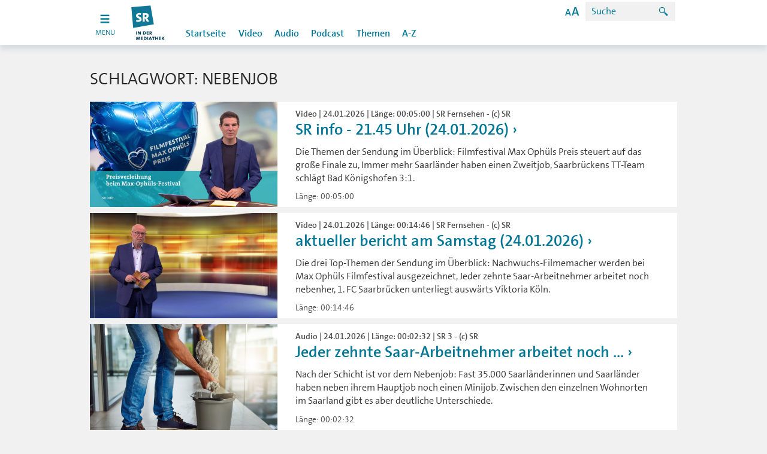

--- FILE ---
content_type: text/html; charset=UTF-8
request_url: https://www.sr-mediathek.de/index.php?seite=11&tag=Nebenjob
body_size: 6072
content:
	<!doctype html>
<html xmlns="http://www.w3.org/1999/xhtml">
  <head lang="de" prefix="og: http://ogp.me/ns# fb: http://ogp.me/ns/fb#"> 
    <meta charset="UTF-8"> 
    <meta content="IE=edge" http-equiv="x-ua-compatible"> 
    <meta content="width=device-width, initial-scale=1, user-scalable=no" name="viewport"> 
    <meta content="SR Mediathek :: Schlagwort: Nebenjob" lang="de" name="DC.title"> 
    <meta content="Saarländischer Rundfunk" name="DC.creator"> 
    <meta content="25.11.2015" name="DC.date"> 
    <meta content="" lang="de" name="DC.description"> 
    <meta content="de" name="DC.language"> 
    <meta content="Text" name="DC.type"> 
    <meta content="de_DE" name="og:locale"> 
    <meta content="SR Mediathek :: Schlagwort: Nebenjob" name="og:title"> 
    <meta content="article" name="og:type"> 
    <meta content="/index.php" name="og:url"> 
    <link rel="stylesheet" href="/sr/static/css/index.css?20240912" type="text/css">
    <link rel="stylesheet" href="/sr/static/css/vendors~index.css?20240912" type="text/css">
    <link rel="stylesheet" href="css/bugfix.css?1" type="text/css">
    <link rel="stylesheet" href="css/mediathek.css?1" type="text/css">
    <link type="text/css" href="css/styles_pcast.css" rel="stylesheet" /><!-- Additional Stylesheet for Podcasts -->
	<title>SR-Mediathek.de: Schlagwort: Nebenjob</title>
		<meta property="og:site_name" content="SR" />
	<meta property="og:title" content="SR Mediathek :: Schlagwort: Nebenjob"/>
	<link rel="apple-touch-icon-precomposed" href="/img/touch_icon_144_2.png" />
	<link rel="image_src" type="image/jpeg" href="" />
    <script type="text/javascript">
     
    var mediaURLs = ['http://mediastorage01.sr-online.de/<?= (substr(strtolower(),-3) == "mp4" ? "Video/".."L.mp4" : "Audio/".) ?>'];    var mediaTitles = ['Schlagwort: Nebenjob'];
    var mediaThumbs = [''];
    var playerId = 'player';
    </script>

			
        <script>
            (function() {
            		if ("-ms-user-select" in document.documentElement.style && navigator.userAgent.match(/IEMobile\/10\.0/)) {
            			var msViewportStyle = document.createElement("style");
            			msViewportStyle.appendChild(
            					document.createTextNode("@-ms-viewport{width:auto!important}")
            			);
            			document.getElementsByTagName("head")[0].appendChild(msViewportStyle);
            		}
            	})();
        </script>
        <script>
            (function() {
            			try
            			{
            				// check local storage for first visit
            				// if no first visit, than hide channels
            				if (window.localStorage.hasOwnProperty("firstVisit"))
            				{
            					window.document.documentElement.classList.add("no-first-visit");
            				}
            			}catch(e){
            				console.warn("maybe cookies are blocked in your browser settings", e);
            			}
            		})();
        </script>
      <script type="text/javascript" src="/sr/static/js/optout-tracking.js"></script>
</head>
<body class="sr no-js">        <header>
            <nav>
                <div class="navigation navigation--sr">
                    <ul class="skiplinks">
                        <li><a title="[ALT + 1]" accesskey="1" href="#">Hauptnavigation</a>
                        </li>
                        <li><a title="[ALT + 2]" accesskey="2" href="#">Zum Inhalt</a>
                        </li>
                        <li><a title="[ALT + 5]" accesskey="5" href="#">Zur Suche</a>
                        </li>
                        <li><a title="[ALT + 6]" accesskey="6" href="#">Zum Seitenanfang</a>
                        </li>
                    </ul>
                    <div class="toggle-button_wrapper">	<a href="index.php" class="toggle-button open">
	            		<span class="toggle-icon open">
	            			<svg id="burger-icon1" xmlns="http://www.w3.org/2000/svg" x="0px" y="0px"
	            				 width="18px" height="18px" viewbox="0 0 22 22" enable-background="new 0 0 18 18">
	            				<!-- SVG looks blurry on some mobile browsers (android native for example) - With a text tag within the svg renders sharp -->
	            				<text transform="matrix(1 0 0 1 7.1079 13.5215)" opacity="0" font-family="'MyriadPro-Regular'" font-size="12">a</text>
	            				<g>
	            					<rect class="toggle-icon__rect" height="3" width="18" fill="white" x="2" y="2"></rect>
	            					<rect class="toggle-icon__rect" height="3" width="18" y="9" fill="white" x="2"></rect>
	            					<rect class="toggle-icon__rect" height="3" width="18" y="16" fill="white" x="2"></rect>
	            				</g>
	            			</svg>
	            		</span>

	            		<!-- only visible for mobile devices, because css animated svg's are not supported -->
	            		<span class="toggle-icon close">
	            			<svg id="burger-icon2" xmlns="http://www.w3.org/2000/svg" x="0px" y="0px"
	            				 width="18px" height="18px" viewbox="0 0 22 22" enable-background="new 0 0 18 18">
	            				<!-- SVG looks blurry on some mobile browsers (android native for example) - With a text tag within the svg renders sharp -->
	            				<text transform="matrix(1 0 0 1 7.1079 13.5215)" opacity="0" font-family="'MyriadPro-Regular'" font-size="12">a</text>
	            				<g>
	            					<rect class="toggle-icon__rect" transform="translate(5, -1) rotate(45)" height="3" width="18" fill="white" x="2" y="2"></rect>
	            					<rect class="toggle-icon__rect" transform="translate(-10, 5) rotate(-45)" height="3" width="18" y="16" fill="white" x="2"></rect>
	            				</g>
	            			</svg>
	            		</span>
	            		<span class="toggle-text visible-lg">menu</span>
	            	</a>

                    </div>
                    <div class="channels_wrapper">
                        <ul class="channels">
                            <li class="channels_item channels_item--sr" style="display: block;"> <a href="http://www.sr.de" data-channel="sr" title="SR"></a>

                            </li>
                            <li class="channels_item channels_item--sr1"> <a href="http://www.sr.de/sr/sr1/" data-channel="sr1" title="SR1"></a>

                            </li>
                            <li class="channels_item channels_item--sr2"> <a href="http://www.sr.de/sr/sr2/" data-channel="sr2" title="SR2"></a>

                            </li>
                            <li class="channels_item channels_item--sr3"> <a href="http://www.sr.de/sr/sr3/" data-channel="sr3" title="SR3"></a>

                            </li>
                            <li class="channels_item channels_item--srantenne"> <a href="http://www.sr.de/sr/antennesaar/" data-channel="srantenne" title="SR Antenne"></a>

                            </li>
                            <li class="channels_item channels_item--srtv"> <a href="http://www.sr.de/sr/fernsehen/" data-channel="srtv" title="SR Fernsehen"></a>

                            </li>
                            <li class="channels_item channels_item--unserding"> <a href="http://www.unserding.de/" data-channel="unserding" title="Unser Ding"></a>

                            </li>
                        </ul>
                    </div>

                    <div class="menu close">
                        <div class="menu_wrapper">
                            <div id="logo" class="logo"><a href="index.php" title="SR Logo"></a>
                            </div>
                            <div class="search"> <span class="accessibility-info visible-lg">
	                            Zoom: <span class="accessibility-info__zooming">100%</span> -
                                Kontrast: <span class="accessibility-info__contrast">normal</span>
</span>
                                <span class="search__icon icon--search_24 hidden-lg"></span> 
                                <a href="#" class="search__icon  visible-lg" data-toggle="modal" data-target="#accessibilityModal">
                                <span class="icon--help_24"></span></a>

                                <form class="search__form" action="index.php?seite=9" method="post" onSubmit="return checkSuche()">
                                	<input class="search__form__field" name="suche_nach" id="suche_nach" type="search" placeholder="Suche" tabindex="0"/>
                                    <button class="search__form__submit" type="submit" value="" tabindex="0">
                                    	<span class="icon--search_24"></span>
                                    </button>
                                </form>
                            </div>
                    <div class="section_wrapper">
			<ul class="section section--sr">
				<li class="section__item"><a href="index.php?seite=0" title="Startseite">Startseite</a></li>
				<li class="section__item section__item--seperator"></li>
				<li class="section__item"><a href="index.php?seite=2" title="Video">Video</a></li>
				<li class="section__item"><a href="index.php?seite=3" title="Audio">Audio</a></li>
				<li class="section__item"><a href="index.php?seite=4" title="Podcast">Podcast</a></li>
				<li class="section__item section__item--seperator"></li>
				<li class="section__item"><a href="index.php?seite=6" title="Themen">Themen</a></li>
				<li class="section__item"><a href="index.php?seite=5" title="A-Z">A-Z</a>
			</ul>                  	
		    </div>
                </div>
            </div>
        </div>
	</nav>

</header>
	<div class="outer-wrapper">
	
		<div class="outer-wrapper__row">
		<div class="container">
		<!-- ANWAHL �BER SEITENZAHL -->
			<div id="anw_sz_ob">
							</div>
			<h2 class="teaser__grid__header">Schlagwort: Nebenjob</h2>
			<div class="teaser__grid">
			
					<div class="teaser teaser--picturearticle  xxs-169 xs-31">
                   		<div class="row">
                       		<div class="col-xxs-12 col-sm-4">
	                        	<div class="teaser-content-holder teaser-content-holder__image169">
                                    <picture>
                                    <img alt="Foto: Florian Possinger im Studio" title="Foto: Florian Possinger im Studio" src="mediathek-images/16zu9/1769289383_si214520260124_33432936_33432988_10002907.orig.jpg" >
                                    </picture>
                                </div>
                            </div>
                           	<div class="col-xxs-12 col-sm-8 teaser__text">
                           		<h3 class="teaser__text__header">
									<span class="teaser__text__header__element teaser__text__header__element--subhead">
										Video | 24.01.2026 | L&auml;nge: 00:05:00 | SR Fernsehen - (c) SR									</span>
									<span class="teaser__text__header__element teaser__text__header__element--headline">
										<a href="index.php?seite=7&id=163688">SR info - 21.45 Uhr (24.01.2026)</a>
									</span>
								</h3>
                                <p class="teaser__text__paragraph">Die Themen der Sendung im Überblick: Filmfestival Max Ophüls Preis steuert auf das große Finale zu, Immer mehr Saarländer haben einen Zweitjob, Saarbrückens TT-Team schlägt Bad Königshofen 3:1.</p>
                              	<div class="teaser__text__footer">
                                	<div class="teaser__text__footer__wrapper">
                                		<span>
                                			L&auml;nge: 00:05:00                                		</span>
                                		<div class="teaser__text__footer__icon__wrapper">
                                			<span class="teaser__text__footer__icon icon--video_24"></span>
                                		</div>
                                	</div>
                                </div>
                            </div>
                        </div>
                    </div>			
			
						
					<div class="teaser teaser--picturearticle  xxs-169 xs-31">
                   		<div class="row">
                       		<div class="col-xxs-12 col-sm-4">
	                        	<div class="teaser-content-holder teaser-content-holder__image169">
                                    <picture>
                                    <img alt="Foto: Roman Bonnaire im Studio" title="Foto: Roman Bonnaire im Studio" src="mediathek-images/16zu9/1769282861_ABRUCLEAN_33359844_33432635_19445204.orig.jpg" >
                                    </picture>
                                </div>
                            </div>
                           	<div class="col-xxs-12 col-sm-8 teaser__text">
                           		<h3 class="teaser__text__header">
									<span class="teaser__text__header__element teaser__text__header__element--subhead">
										Video | 24.01.2026 | L&auml;nge: 00:14:46 | SR Fernsehen - (c) SR									</span>
									<span class="teaser__text__header__element teaser__text__header__element--headline">
										<a href="index.php?seite=7&id=163687">aktueller bericht am Samstag (24.01.2026)</a>
									</span>
								</h3>
                                <p class="teaser__text__paragraph">Die drei Top-Themen der Sendung im Überblick: Nachwuchs-Filmemacher werden bei Max Ophüls Filmfestival ausgezeichnet, Jeder zehnte Saar-Arbeitnehmer arbeitet noch nebenher, 1. FC Saarbrücken unterliegt auswärts Viktoria Köln.</p>
                              	<div class="teaser__text__footer">
                                	<div class="teaser__text__footer__wrapper">
                                		<span>
                                			L&auml;nge: 00:14:46                                		</span>
                                		<div class="teaser__text__footer__icon__wrapper">
                                			<span class="teaser__text__footer__icon icon--video_24"></span>
                                		</div>
                                	</div>
                                </div>
                            </div>
                        </div>
                    </div>			
			
						
					<div class="teaser teaser--picturearticle  xxs-169 xs-31">
                   		<div class="row">
                       		<div class="col-xxs-12 col-sm-4">
	                        	<div class="teaser-content-holder teaser-content-holder__image169">
                                    <picture>
                                    <img alt="Foto: Ein Mann wringt einen Putzlappen über dem Eimer aus" title="Foto: Ein Mann wringt einen Putzlappen über dem Eimer aus" src="mediathek-images/16zu9/1769163232_imago836557760putzen100.jpg" >
                                    </picture>
                                </div>
                            </div>
                           	<div class="col-xxs-12 col-sm-8 teaser__text">
                           		<h3 class="teaser__text__header">
									<span class="teaser__text__header__element teaser__text__header__element--subhead">
										Audio | 24.01.2026 | L&auml;nge: 00:02:32 | SR 3 - (c) SR									</span>
									<span class="teaser__text__header__element teaser__text__header__element--headline">
										<a href="index.php?seite=7&id=163636">Jeder zehnte Saar-Arbeitnehmer arbeitet noch ...</a>
									</span>
								</h3>
                                <p class="teaser__text__paragraph">Nach der Schicht ist vor dem Nebenjob: Fast 35.000 Saarländerinnen und Saarländer haben neben ihrem Hauptjob noch einen Minijob. Zwischen den einzelnen Wohnorten im Saarland gibt es aber deutliche Unterschiede.</p>
                              	<div class="teaser__text__footer">
                                	<div class="teaser__text__footer__wrapper">
                                		<span>
                                			L&auml;nge: 00:02:32                                		</span>
                                		<div class="teaser__text__footer__icon__wrapper">
                                			<span class="teaser__text__footer__icon icon--volume_24"></span>
                                		</div>
                                	</div>
                                </div>
                            </div>
                        </div>
                    </div>			
			
					<!-- ANWAHL �BER SEITENZAHL -->
			<div id="anw_sz_ob">
				<div class="container">
	<div class="pagination">


					<div class="pagination__item">
					<a>
					3 Eintr&auml;ge					</a> 
				</div>

	
	</div>
</div>
			</div>
		</div>
	</div>
</div>
					
					
					<!-- FUSS: Fusszeile mit Copyright -->
					    <footer>
	<div class="footer"> 
          <div class="footer__container container"> 
            <a class="back-to-top-btn" href="#logo"><span class="arrow-up icon--up_24"></span>Nach Oben</a> 
            <div class="row footer__row"> 
              <div class="col-lg-3 col-xs-6 col-xxs-12 footer__menu__wrapper"> 
                <h4 class="footer__menu__caption">Themen</h4> 
                <ul class="footer__menu"> 
                  <li class="footer__menu__item"><a href="http://www.sr.de/sr/home/nachrichten/" title="Nachrichten">Nachrichten</a></li> 
                  <li class="footer__menu__item"><a href="http://www.sr.de/sr/home/sport/" title="Sport">Sport</a></li> 
                  <li class="footer__menu__item"><a href="http://www.sr.de/sr/home/kultur/" title="Kultur">Kultur</a></li> 
                  <li class="footer__menu__item"><a href="http://www.sr.de/sr/home/unterhaltung/" title="Unterhaltung">Unterhaltung</a></li> 
                  <li class="footer__menu__item"><a href="http://www.sr.de/sr/home/ratgeber/" title="Ratgeber">Ratgeber</a></li> 
                </ul> 
              </div> 
              <div class="col-lg-3 col-xs-6 col-xxs-12 footer__menu__wrapper"> 
                <h4 class="footer__menu__caption">Radio</h4> 
                <ul class="footer__menu"> 
                  <li class="footer__menu__item"><a href="http://www.sr.de/sr/sr1/" title="SR 1">SR 1</a></li> 
                  <li class="footer__menu__item"><a href="http://www.sr.de/sr/sr2/" title="SR kultur">SR kultur</a></li>
                  <li class="footer__menu__item"><a href="http://www.sr.de/sr/sr3/" title="SR 3">SR 3</a></li> 
                  <li class="footer__menu__item"><a href="http://www.unserding.de" title="SR UNSERDING">SR UNSERDING</a></li>
                  <li class="footer__menu__item"><a href="http://www.sr.de/sr/antennesaar/" title="Antenne Saar">Antenne Saar</a></li> 
                </ul> 
              </div> 
              <div class="clearfix hidden-lg"></div> 
              <div class="col-lg-3 col-xs-6 col-xxs-12 footer__menu__wrapper"> 
                <h4 class="footer__menu__caption">Mediathek</h4> 
                <ul class="footer__menu"> 
                  <li class="footer__menu__item"><a href="http://www.sr-mediathek.de" title="Startseite">Startseite</a></li> 
                  <li class="footer__menu__item"><a href="http://www.sr-mediathek.de/index.php?seite=2" title="Video">Video</a></li> 
                  <li class="footer__menu__item"><a href="http://www.sr-mediathek.de/index.php?seite=3" title="Audio">Audio</a></li> 
                  <li class="footer__menu__item"><a href="http://www.sr-mediathek.de/index.php?seite=4" title="Podcast">Podcast</a></li> 
                </ul> 
              </div> 
              <div class="col-lg-3 col-xs-6 col-xxs-12 footer__menu__wrapper"> 
                <h4 class="footer__menu__caption">Fernsehen</h4> 
                <ul class="footer__menu"> 
                  <li class="footer__menu__item"><a href="http://www.sr.de/sr/fernsehen/" title="SR Fernsehen">SR Fernsehen</a></li> 
                  <li class="footer__menu__item"><a href="http://www.sr.de/sr/fernsehen/" title="Programmvorschau">Programmvorschau</a></li> 
                  <li class="footer__menu__item"><a href="http://www.sr.de/sr/fernsehen/" title="Sendungen A-Z">Sendungen A-Z</a></li> 
                  <li class="footer__menu__item"><a href="http://livestream.sr-online.de/index_live.html" title="Livestream">Livestream</a></li> 
                </ul> 
              </div> 
            </div> 
            <div class="row footer__row"> 
              <div class="col-lg-3 col-xs-6 col-xxs-12 footer__menu__wrapper"> 
                <h4 class="footer__menu__caption">Service</h4> 
                <ul class="footer__menu"> 
                  <li class="footer__menu__item"><a href="http://www.sr.de/sr/home/der_sr/service/artikel8708.html" title="Kontakt">Kontakt</a></li> 
                  <li class="footer__menu__item"><a href="http://www.sr.de/sr/home/der_sr/service/newsletter/" title="Newsletter">Newsletter</a></li> 
                  <li class="footer__menu__item"><a href="http://www.sr.de/sr/home/der_sr/sr_de_hilfe100.html" title="Hilfe">Hilfe</a></li> 
                  <li class="footer__menu__item"><a href="http://www.saartext.de" title="SAARTEXT">SAARTEXT</a></li> 
                </ul> 
              </div> 
              <div class="col-lg-3 col-xs-6 col-xxs-12 footer__menu__wrapper"> 
                <h4 class="footer__menu__caption">Der SR</h4> 
                <ul class="footer__menu"> 
                  <li class="footer__menu__item"><a href="http://www.sr.de/sr/home/der_sr/wir_uber_uns/" title="Wir über uns">Wir über uns</a></li> 
                  <li class="footer__menu__item"><a href="http://www.sr.de/sr/home/der_sr/kommunikation/" title="Kommunikation">Kommunikation</a></li> 
                  <li class="footer__menu__item"><a href="http://www.sr.de/sr/home/der_sr/job_karriere/stellenangebote/index.html" title="Stellenangebote">Stellenangebote</a></li> 
                  <li class="footer__menu__item"><a href="http://www.sr.de/sr/home/der_sr/unternehmen/impressum/" title="Impressum">Impressum</a></li> 
                  <li class="footer__menu__item"><a href="index.php?seite=13" title="Datenschutz">Datenschutz</a></li>
                  <li class="footer__menu__item"><a href="http://www.drp-orchester.de" title="Deutsche Radio Philharmonie Saarbrücken Kaiserslautern">Deutsche Radio Philharmonie Saarbrücken Kaiserslautern</a></li> 
                </ul> 
              </div> 
              <div class="clearfix hidden-lg"></div> 
              <div class="col-lg-3 col-xs-6 col-xxs-12 footer__menu__wrapper"> 
                <h4 class="footer__menu__caption">SR Apps</h4> 
                <ul class="footer__menu"> 
                  <li class="footer__menu__item"><a href="http://www.sr.de/sr/home/der_sr/service/sr-online_mobil/sr_apps_sammelseite100.html" title="iOS">iOS</a></li> 
                  <li class="footer__menu__item"><a href="http://www.sr.de/sr/home/der_sr/service/sr-online_mobil/sr_apps_sammelseite100.html" title="Android">Android</a></li> 
                </ul> 
              </div> 
              <div class="col-lg-3 col-xs-6 col-xxs-12 footer__menu__wrapper"> 
                <h4 class="footer__menu__caption">Social Media</h4> 
                <ul class="footer__menu"> 
                  <li class="footer__menu__item"><a href="http://www.sr.de/sr/home/der_sr/service/social_media-angebote_des_sr/social_media_facebook_twitter100.html" title="Facebook">Facebook</a></li> 
                  <li class="footer__menu__item"><a href="http://www.sr.de/sr/home/der_sr/service/social_media-angebote_des_sr/social_media_facebook_twitter100.html" title="Twitter">Twitter</a></li> 
                  <li class="footer__menu__item"><a href="http://www.sr.de/sr/home/der_sr/service/social_media-angebote_des_sr/social_media_facebook_twitter100.html" title="YouTube">YouTube</a></li> 
                </ul> 
              </div> 
            </div> 
            <div>
               Der 
              <span class="icon--sr"></span> ist Mitglied der 
              <span class="icon--ard_logo"></span> 
            </div> 
          </div> 
        </div> 
      </footer> 
</div>    <div aria-hidden="true" aria-labelledby="accessibilityModal" class="modal fade accessibility" id="accessibilityModal" role="dialog" tabindex="-1">
      <div class="modal-dialog">
        <div class="modal-content">
          <div class="modal-header">
            <h3 class="modal-title text--module-header">Anzeige &amp; Lesbarkeit</h3>
          </div>
          <div class="modal-body">
            <div class="accessibility__zooming">
              <h4>Textgröße: <span data-accessibility-value="zooming">100 %</span></h4>
              <button class="btn" data-accessibility="zooming" data-accessibility-value="reset" type="button">100 %</button>
              <button class="btn zooming__decrease" data-accessibility="zooming" data-accessibility-value="decrease" type="button">A - </button>
              <button class="btn zooming__increase" data-accessibility="zooming" data-accessibility-value="increase" type="button">A + </button>
            </div>
            <div class="accessibility__contrast">
              <h4>Kontrast: <span data-accessibility-value="contrast">Normal</span></h4>
              <div class="btn__group">
                <div class="btn__group__wrapper">
                  <button class="btn btn--active contrast__normal" data-accessibility="contrast" data-accessibility-value="normal" type="button">Normal</button>
                  <button class="btn contrast__max" data-accessibility="contrast" data-accessibility-value="maximal" type="button">Maximal</button>
                </div>
              </div>
            </div>
          </div>
          <div class="modal-footer">
            <button class="btn" data-dismiss="modal" type="button">Schließen</button>
          </div>
        </div>
      </div>
    </div>
    <div aria-hidden="true" aria-labelledby="facebookModal" class="modal fade" id="facebookModal" role="dialog" tabindex="-1">
      <div class="modal-dialog">
        <div class="modal-content">
          <div class="modal-header">
            <h3 class="modal-title text--module-header">Wollen Sie SR.de wirklich verlassen?</h3>
          </div>
          <div class="modal-body">
            <p>Viele Soziale Netzwerke wie Facebook oder Youtube erfüllen nicht die hohen Datenschutz-Standards des SR. Deshalb solltet Ihr bei diesen Anbietern besonders auf Eure persönlichen Daten achten. </p>
            <p>Unser Tipp: Nur das posten und angeben, was Ihr theoretisch jedem Internetnutzer zeigen würdet. Außerdem solltet Ihr die voreingestellten Datenschutzeinstellungen der jeweiligen Anbieter überprüfen.</p>
          </div>
          <div class="modal-footer">
            <button class="btn" data-dismiss="modal" type="button">Abbrechen</button>
            <button class="btn" type="button">Artikel teilen</button>
          </div>
        </div>
      </div>
    </div>
    <div aria-hidden="true" aria-labelledby="share-modal" class="modal fade" id="share-modal" role="dialog" tabindex="-1">
      <div class="modal-dialog">
        <div class="modal-content">
          <div class="modal-header">
            <h3 class="modal-title text--module-header">Wollen Sie SR.de wirklich verlassen?</h3>
          </div>
          <div class="modal-body">
            <p>Viele Soziale Netzwerke wie Facebook oder Youtube erfüllen nicht die hohen Datenschutz-Standards des SR. Deshalb solltet Ihr bei diesen Anbietern besonders auf Eure persönlichen Daten achten. </p>
            <p>

Unser Tipp: Nur das posten und angeben, was Ihr theoretisch jedem Internetnutzer zeigen würdet. Außerdem solltet Ihr die voreingestellten Datenschutzeinstellungen der jeweiligen Anbieter überprüfen.</p>
          </div>
          <div class="modal-footer">
            <form action="https://www.facebook.com/sharer/sharer.php" method="get" target="_blank">
              <input name="u" type="hidden" value="http://www.sr.de">
              <button class="btn" data-dismiss="modal" type="button">Abbrechen </button>
              <a class="btn link" href="#" target="_blank">Weiter</a>
            </form>
          </div>
        </div>
      </div>
    </div>
    <div aria-hidden="true" aria-labelledby="lightbox" class="modal fade lightbox lightbox-pg" id="lightbox" role="dialog" tabindex="-1">
      <div class="modal-dialog">
        <button aria-label="Close" class="close" data-dismiss="modal" type="button"><span aria-hidden="true"></span></button>
        <div class="wrapper"></div>
      </div>
    </div>



<script type="text/javascript" src="js/smarttag.mediathek.js?nocache=20240208-akl"></script>
<script type="text/javascript">
    // Optional override of all ATI options
    var ati_options = { };
</script>
<script>
    var gfkConnectorConf = { optin: false };
</script>
<script src="https://de-config-preproduction.sensic.net/sui-connector.js"></script>
<script>
    var gfkConnectorConf = { optin: false };
    if (window.gfkConnector) {
        window.gfkConnector.init((gfkLinkID) => {
            window.gfkLinkID = gfkLinkID;
        });
    }
</script>

    <script>
    // This sets the public path to an absolute path. Make sure this bit runs before the scripts
    // below are executed.
    window.webpackPublicPath = "/sr/static/";
</script>
    <script>
        optoutTrackingAppendArdplayerConfig();
    </script>
    <script src="/sr/static/runtime.8c41dfe2f898a041b1e2.bundle.js"></script>
    <script src="/sr/static/vendors~index.37e85e5c7130f5fca8ef.bundle.js"></script>
    <script src="/sr/static/index.57be8ceede41999b7577.bundle.js"></script>
        <script type="text/javascript">
        if (!optoutTrackingGet(document.cookie)) {
            var tag = new ATInternet.Tracker.Tag({secure: true});
            tag.page.set({
                name:"Schlagwort//Nebenjob",
                chapter1:"Schlagwort",
                chapter2: "Seite",
                                level2: "100"
            });
            tag.dispatch();
        }
    </script>
    
				
			<!-- </div> -->
				</body>
</html>


--- FILE ---
content_type: application/javascript
request_url: https://www.sr-mediathek.de/sr/static/vendors~index.37e85e5c7130f5fca8ef.bundle.js
body_size: 59370
content:
(window.webpackJsonp=window.webpackJsonp||[]).push([[25],[,function(t,e,n){!function(e){t.exports=e.jQuery=n(18)}.call(this,n(2))},function(e,t){var n=function(){return this}();try{n=n||new Function("return this")()}catch(e){"object"==typeof window&&(n=window)}e.exports=n},,,,function(s,a,l){var c;!function(){
/*! Picturefill - v2.2.0 - 2014-10-30
* http://scottjehl.github.io/picturefill
* Copyright (c) 2014 https://github.com/scottjehl/picturefill/blob/master/Authors.txt; Licensed MIT */
/*! matchMedia() polyfill - Test a CSS media type/query in JS. Authors & copyright (c) 2012: Scott Jehl, Paul Irish, Nicholas Zakas, David Knight. Dual MIT/BSD license */
window.matchMedia||(window.matchMedia=function(){"use strict";var t,e,n,i=window.styleMedia||window.media;return i||(t=document.createElement("style"),e=document.getElementsByTagName("script")[0],n=null,t.type="text/css",t.id="matchmediajs-test",e.parentNode.insertBefore(t,e),n="getComputedStyle"in window&&window.getComputedStyle(t,null)||t.currentStyle,i={matchMedium:function(e){e="@media "+e+"{ #matchmediajs-test { width: 1px; } }";return t.styleSheet?t.styleSheet.cssText=e:t.textContent=e,"1px"===n.width}}),function(e){return{matches:i.matchMedium(e||"all"),media:e||"all"}}}()),
/*! Picturefill - Responsive Images that work today.
*  Author: Scott Jehl, Filament Group, 2012 ( new proposal implemented by Shawn Jansepar )
*  License: MIT/GPLv2
*  Spec: http://picture.responsiveimages.org/
*/
function(t,o,n){"use strict";var u,e;function i(e){for(var t,n,i,r,o=e||{},s=o.elements||u.getAllElements(),a=0,l=s.length;a<l;a++)if(n=(t=s[a]).parentNode,r=i=void 0,"IMG"===t.nodeName.toUpperCase()&&(t[u.ns]||(t[u.ns]={}),o.reevaluate||!t[u.ns].evaluated)){if("PICTURE"===n.nodeName.toUpperCase()){if(u.removeVideoShim(n),!1===(i=u.getMatch(t,n)))continue}else i=void 0;("PICTURE"===n.nodeName.toUpperCase()||t.srcset&&!u.srcsetSupported||!u.sizesSupported&&t.srcset&&-1<t.srcset.indexOf("w"))&&u.dodgeSrcset(t),i?(r=u.processSourceSet(i),u.applyBestCandidate(r,t)):(r=u.processSourceSet(t),void 0!==t.srcset&&!t[u.ns].srcset||u.applyBestCandidate(r,t)),t[u.ns].evaluated=!0}}function r(){var e;t._picturefillWorking||(t._picturefillWorking=!0,t.clearTimeout(e),t.setTimeout(function(){i({reevaluate:!0}),t._picturefillWorking=!1},60))}t.HTMLPictureElement?t.picturefill=function(){}:(o.createElement("picture"),(u={ns:"picturefill"}).srcsetSupported="srcset"in n,u.sizesSupported="sizes"in n,u.trim=function(e){return e.trim?e.trim():e.replace(/^\s+|\s+$/g,"")},u.endsWith=function(e,t){return e.endsWith?e.endsWith(t):-1!==e.indexOf(t,e.length-t.length)},u.restrictsMixedContent=function(){return"https:"===t.location.protocol},u.matchesMedia=function(e){return t.matchMedia&&t.matchMedia(e).matches},u.getDpr=function(){return t.devicePixelRatio||1},u.getWidthFromLength=function(e){e=(e=e&&-1<e.indexOf("%")==!1&&(0<parseFloat(e)||-1<e.indexOf("calc("))?e:"100vw").replace("vw","%"),u.lengthEl||(u.lengthEl=o.createElement("div"),u.lengthEl.style.cssText="border:0;display:block;font-size:1em;left:0;margin:0;padding:0;position:absolute;visibility:hidden"),u.lengthEl.style.width=e,o.body.appendChild(u.lengthEl),u.lengthEl.className="helper-from-picturefill-js",u.lengthEl.offsetWidth<=0&&(u.lengthEl.style.width=o.documentElement.offsetWidth+"px");e=u.lengthEl.offsetWidth;return o.body.removeChild(u.lengthEl),e},u.types={},u.types["image/jpeg"]=!0,u.types["image/gif"]=!0,u.types["image/png"]=!0,u.types["image/svg+xml"]=o.implementation.hasFeature("http://www.w3.org/TR/SVG11/feature#Image","1.1"),u.types["image/webp"]=function(){var e="image/webp";n.onerror=function(){u.types[e]=!1,i()},n.onload=function(){u.types[e]=1===n.width,i()},n.src="[data-uri]"},u.verifyTypeSupport=function(e){e=e.getAttribute("type");return null===e||""===e||("function"==typeof u.types[e]?(u.types[e](),"pending"):u.types[e])},u.parseSize=function(e){e=/(\([^)]+\))?\s*(.+)/g.exec(e);return{media:e&&e[1],length:e&&e[2]}},u.findWidthFromSourceSize=function(e){for(var t,n=u.trim(e).split(/\s*,\s*/),i=0,r=n.length;i<r;i++){var o=n[i],o=u.parseSize(o),s=o.length,o=o.media;if(s&&(!o||u.matchesMedia(o))){t=s;break}}return u.getWidthFromLength(t)},u.parseSrcset=function(e){for(var t=[];""!==e;){var n,i=(e=e.replace(/^\s+/g,"")).search(/\s/g),r=null;-1!==i?(","!==(n=e.slice(0,i)).slice(-1)&&""!==n||(n=n.replace(/,+$/,""),r=""),e=e.slice(i+1),null===r&&(e=-1!==(i=e.indexOf(","))?(r=e.slice(0,i),e.slice(i+1)):(r=e,""))):(n=e,e=""),(n||r)&&t.push({url:n,descriptor:r})}return t},u.parseDescriptor=function(e,t){var t=t||"100vw",e=e&&e.replace(/(^\s+|\s+$)/g,""),n=u.findWidthFromSourceSize(t);if(e)for(var i=e.split(" "),r=i.length-1;0<=r;r--){var o,s=i[r],a=s&&s.slice(s.length-1);"h"!==a&&"w"!==a||u.sizesSupported?"x"===a&&(o=(a=s&&parseFloat(s,10))&&!isNaN(a)?a:1):o=parseFloat(parseInt(s,10)/n)}return o||1},u.getCandidatesFromSourceSet=function(e,t){for(var n=u.parseSrcset(e),i=[],r=0,o=n.length;r<o;r++){var s=n[r];i.push({url:s.url,resolution:u.parseDescriptor(s.descriptor,t)})}return i},u.dodgeSrcset=function(e){e.srcset&&(e[u.ns].srcset=e.srcset,e.removeAttribute("srcset"))},u.processSourceSet=function(e){var t=e.getAttribute("srcset"),n=e.getAttribute("sizes"),i=[];return i=(t="IMG"===e.nodeName.toUpperCase()&&e[u.ns]&&e[u.ns].srcset?e[u.ns].srcset:t)?u.getCandidatesFromSourceSet(t,n):i},u.applyBestCandidate=function(e,t){var n;e.sort(u.ascendingSort);for(var i,r,o,s,a=e[(i=e.length)-1],l=0;l<i;l++)if((n=e[l]).resolution>=u.getDpr()){a=n;break}a&&!u.endsWith(t.src,a.url)&&(u.restrictsMixedContent()&&"http:"===a.url.substr(0,"http:".length).toLowerCase()?console.warn("Blocked mixed content image "+a.url):(t.src=a.url,t.currentSrc=t.src,o="webkitBackfaceVisibility"in(r=t.style||{}),s=r.zoom,o&&(r.zoom=".999",o=t.offsetWidth,r.zoom=s)))},u.ascendingSort=function(e,t){return e.resolution-t.resolution},u.removeVideoShim=function(e){var t=e.getElementsByTagName("video");if(t.length){for(var n=t[0],i=n.getElementsByTagName("source");i.length;)e.insertBefore(i[0],n);n.parentNode.removeChild(n)}},u.getAllElements=function(){for(var e=[],t=o.getElementsByTagName("img"),n=0,i=t.length;n<i;n++){var r=t[n];("PICTURE"===r.parentNode.nodeName.toUpperCase()||null!==r.getAttribute("srcset")||r[u.ns]&&null!==r[u.ns].srcset)&&e.push(r)}return e},u.getMatch=function(e,t){for(var n,i=t.childNodes,r=0,o=i.length;r<o;r++){var s=i[r];if(1===s.nodeType){if(s===e)return n;if("SOURCE"===s.nodeName.toUpperCase()){null!==s.getAttribute("src")&&console.warn("The `src` attribute is invalid on `picture` `source` element; instead, use `srcset`.");var a=s.getAttribute("media");if(s.getAttribute("srcset")&&(!a||u.matchesMedia(a))){a=u.verifyTypeSupport(s);if(!0===a){n=s;break}if("pending"===a)return!1}}}}return n},i(),e=setInterval(function(){i(),/^loaded|^i|^c/.test(o.readyState)&&clearInterval(e)},250),t.addEventListener?t.addEventListener("resize",r,!1):t.attachEvent&&t.attachEvent("onresize",r),i._=u,"object"==typeof s.exports?s.exports=i:void 0!==(c=function(){return i}.call(a,l,a,s))&&(s.exports=c))}(this,this.document,new this.Image)}.call(window)},,function(e,t,n){var i=window,r=function(i,p){"use strict";if(p.getElementsByClassName){var h,n,O,H,z,r,e,m=p.documentElement,o=i.Date,I=i.HTMLPictureElement,s="addEventListener",g="getAttribute",t=i[s],u=i.setTimeout,q=i.requestAnimationFrame||u,_=i.requestIdleCallback,R=/^picture$/i,W=["load","error","lazyincluded","_lazyloaded"],a={},B=Array.prototype.forEach,l=function(e,t){return a[t]||(a[t]=new RegExp("(\\s|^)"+t+"(\\s|$)")),a[t].test(e[g]("class")||"")&&a[t]},c=function(e,t){l(e,t)||e.setAttribute("class",(e[g]("class")||"").trim()+" "+t)},X=function(e,t){(t=l(e,t))&&e.setAttribute("class",(e[g]("class")||"").replace(t," "))},U=function(t,n,e){var i=e?s:"removeEventListener";e&&U(t,n),W.forEach(function(e){t[i](e,n)})},d=function(e,t,n,i,r){var o=p.createEvent("Event");return(n=n||{}).instance=M,o.initEvent(t,!i,!r),o.detail=n,e.dispatchEvent(o),o},V=function(e,t){var n;!I&&(n=i.picturefill||h.pf)?(t&&t.src&&!e[g]("srcset")&&e.setAttribute("srcset",t.src),n({reevaluate:!0,elements:[e]})):t&&t.src&&(e.src=t.src)},v=function(e,t){return(getComputedStyle(e,null)||{})[t]},Q=function(e,t,n){for(n=n||e.offsetWidth;n<h.minSize&&t&&!e._lazysizesWidth;)n=t.offsetWidth,t=t.parentNode;return n},f=(z=[],r=H=[],be._lsFlush=ye,be),y=function(n,e){return e?function(){f(n)}:function(){var e=this,t=arguments;f(function(){n.apply(e,t)})}},Y=function(e){function t(){var e=o.now()-i;e<99?u(t,99-e):(_||r)(r)}var n,i,r=function(){n=null,e()};return function(){i=o.now(),n=n||u(t,99)}},G={lazyClass:"lazyload",loadedClass:"lazyloaded",loadingClass:"lazyloading",preloadClass:"lazypreload",errorClass:"lazyerror",autosizesClass:"lazyautosizes",srcAttr:"data-src",srcsetAttr:"data-srcset",sizesAttr:"data-sizes",minSize:40,customMedia:{},init:!0,expFactor:1.5,hFac:.8,loadMode:2,loadHidden:!0,ricTimeout:0,throttleDelay:125};for(e in h=i.lazySizesConfig||i.lazysizesConfig||{},G)e in h||(h[e]=G[e]);i.lazySizesConfig=h,u(function(){h.init&&j()});se=/^img$/i,ae=/^iframe$/i,le="onscroll"in i&&!/(gle|ing)bot/.test(navigator.userAgent),N=-1,ue=function(e){return(E=null==E?"hidden"==v(p.body,"visibility"):E)||"hidden"!=v(e.parentNode,"visibility")&&"hidden"!=v(e,"visibility")},te=xe,ie=F=A=0,re=h.throttleDelay,$=h.ricTimeout,oe=_&&49<$?function(){_(Te,{timeout:$}),$!==h.ricTimeout&&($=h.ricTimeout)}:y(function(){u(Te)},!0),ce=y(Ce),de=function(e){ce({target:e.target})},fe=y(function(t,n,e,i,r){var o,s,a;if(!(s=d(t,"lazybeforeunveil",n)).defaultPrevented){if(i&&(e?c(t,h.autosizesClass):t.setAttribute("sizes",i)),e=t[g](h.srcsetAttr),i=t[g](h.srcAttr),r&&(o=(l=t.parentNode)&&R.test(l.nodeName||"")),a=n.firesLoad||"src"in t&&(e||i||o),s={target:t},c(t,h.loadingClass),a&&(clearTimeout(J),J=u(we,2500),U(t,de,!0)),o&&B.call(l.getElementsByTagName("source"),ke),e)t.setAttribute("srcset",e);else if(i&&!o)if(ae.test(t.nodeName)){var n=t,l=i;try{n.contentWindow.location.replace(l)}catch(e){n.src=l}}else t.src=i;r&&(e||o)&&V(t,{src:i})}t._lazyRace&&delete t._lazyRace,X(t,h.lazyClass),f(function(){var e=t.complete&&1<t.naturalWidth;a&&!e||(e&&c(t,"ls-is-cached"),Ce(s),t._lazyCache=!0,u(function(){"_lazyCache"in t&&delete t._lazyCache},9))},!0)});var b,w,J,x,Z,K,ee,T,C,k,S,E,te,ne,ie,re,$,oe,se,ae,le,A,F,N,ue,D,ce,de,fe,L,pe,he,me,M,ge={_:function(){Z=o.now(),M.elements=p.getElementsByClassName(h.lazyClass),b=p.getElementsByClassName(h.lazyClass+" "+h.preloadClass),t("scroll",D,!0),t("resize",D,!0),i.MutationObserver?new MutationObserver(D).observe(m,{childList:!0,subtree:!0,attributes:!0}):(m[s]("DOMNodeInserted",D,!0),m[s]("DOMAttrModified",D,!0),setInterval(D,999)),t("hashchange",D,!0),["focus","mouseover","click","load","transitionend","animationend","webkitAnimationEnd"].forEach(function(e){p[s](e,D,!0)}),/d$|^c/.test(p.readyState)?P():(t("load",P),p[s]("DOMContentLoaded",D),u(P,2e4)),M.elements.length?(xe(),f._lsFlush()):D()},checkElems:D=function(e){var t;(e=!0===e)&&($=33),ne||(ne=!0,(t=re-(o.now()-ie))<0&&(t=0),e||t<9?oe():u(oe,t))},unveil:L=function(e){var t,n=se.test(e.nodeName),i=n&&(e[g](h.sizesAttr)||e[g]("sizes")),r="auto"==i;(!r&&w||!n||!e[g]("src")&&!e.srcset||e.complete||l(e,h.errorClass)||!l(e,h.lazyClass))&&(t=d(e,"lazyunveilread").detail,r&&ve.updateElem(e,!0,e.offsetWidth),e._lazyRace=!0,F++,fe(e,t,r,i,n))}},ve=(he=y(function(e,t,n,i){var r,o,s;if(e._lazysizesWidth=i,e.setAttribute("sizes",i+="px"),R.test(t.nodeName||""))for(o=0,s=(r=t.getElementsByTagName("source")).length;o<s;o++)r[o].setAttribute("sizes",i);n.detail.dataAttr||V(e,n.detail)}),{_:function(){pe=p.getElementsByClassName(h.autosizesClass),t("resize",me)},checkElems:me=Y(function(){var e,t=pe.length;if(t)for(e=0;e<t;e++)Se(pe[e])}),updateElem:Se}),j=function(){j.i||(j.i=!0,ve._(),ge._())};return M={cfg:h,autoSizer:ve,loader:ge,init:j,uP:V,aC:c,rC:X,hC:l,fire:d,gW:Q,rAF:f}}function ye(){var e=r;for(r=H.length?z:H,O=!(n=!0);e.length;)e.shift()();n=!1}function be(e,t){n&&!t?e.apply(this,arguments):(r.push(e),O||(O=!0,(p.hidden?u:q)(ye)))}function we(e){F--,e&&!(F<0)&&e.target||(F=0)}function xe(){var e,t,n,i,r,o,s,a,l,u,c,d,f=M.elements;if((x=h.loadMode)&&F<8&&(e=f.length)){for(t=0,N++,u=!h.expand||h.expand<1?500<m.clientHeight&&500<m.clientWidth?500:370:h.expand,c=(M._defEx=u)*h.expFactor,d=h.hFac,E=null,A<c&&F<1&&2<N&&2<x&&!p.hidden?(A=c,N=0):A=1<x&&1<N&&F<6?u:0;t<e;t++)if(f[t]&&!f[t]._lazyRace)if(le)if(l!==(o=(a=f[t][g]("data-expand"))&&(o=+a)?o:A)&&(K=innerWidth+o*d,ee=innerHeight+o,s=-1*o,l=o),n=f[t].getBoundingClientRect(),(S=n.bottom)>=s&&(T=n.top)<=ee&&(k=n.right)>=s*d&&(C=n.left)<=K&&(S||k||C||T)&&(h.loadHidden||ue(f[t]))&&(w&&F<3&&!a&&(x<3||N<4)||function(e,t){var n,i=e,r=ue(e);for(T-=t,S+=t,C-=t,k+=t;r&&(i=i.offsetParent)&&i!=p.body&&i!=m;)(r=0<(v(i,"opacity")||1))&&"visible"!=v(i,"overflow")&&(n=i.getBoundingClientRect(),r=k>n.left&&C<n.right&&S>n.top-1&&T<n.bottom+1);return r}(f[t],o))){if(L(f[t]),r=!0,9<F)break}else!r&&w&&!i&&F<4&&N<4&&2<x&&(b[0]||h.preloadAfterLoad)&&(b[0]||!a&&(S||k||C||T||"auto"!=f[t][g](h.sizesAttr)))&&(i=b[0]||f[t]);else L(f[t]);i&&!r&&L(i)}}function Te(){ne=!1,ie=o.now(),te()}function Ce(e){var t=e.target;t._lazyCache?delete t._lazyCache:(we(e),c(t,h.loadedClass),X(t,h.loadingClass),U(t,de),d(t,"lazyloaded"))}function ke(e){var t,n=e[g](h.srcsetAttr);(t=h.customMedia[e[g]("data-media")||e[g]("media")])&&e.setAttribute("media",t),n&&e.setAttribute("srcset",n)}function P(){var e;w||(o.now()-Z<999?u(P,999):(e=Y(function(){h.loadMode=3,D()}),w=!0,h.loadMode=3,D(),t("scroll",function(){3==h.loadMode&&(h.loadMode=2),e()},!0)))}function Se(e,t,n){var i=e.parentNode;i&&(n=Q(e,i,n),(t=d(e,"lazybeforesizes",{width:n,dataAttr:!!t})).defaultPrevented||(n=t.detail.width)&&n!==e._lazysizesWidth&&he(e,i,t,n))}};r=r(i,i.document),i.lazySizes=r,e.exports&&(e.exports=r)},,,,function(e,t,n){},function(e,t,n){!function(g,v){!function(){"use strict";function e(t){var n=this.constructor;return this.then(function(e){return n.resolve(t()).then(function(){return e})},function(e){return n.resolve(t()).then(function(){return n.reject(e)})})}function t(n){var e=this;return new e(function(i,e){if(!(n&&typeof n.length!=="undefined"))return e(new TypeError(typeof n+" "+n+" is not iterable(cannot read property Symbol(Symbol.iterator))"));var r=Array.prototype.slice.call(n);if(r.length===0)return i([]);var o=r.length;function s(t,e){if(e&&(typeof e==="object"||typeof e==="function")){var n=e.then;if(typeof n==="function"){n.call(e,function(e){s(t,e)},function(e){r[t]={status:"rejected",reason:e};if(--o===0)i(r)});return}}r[t]={status:"fulfilled",value:e};if(--o===0)i(r)}for(var t=0;t<r.length;t++)s(t,r[t])})}function a(e,t){this.name="AggregateError",this.errors=e;this.message=t||""}function n(o){var s=this;return new s(function(e,t){if(!(o&&typeof o.length!=="undefined"))return t(new TypeError("Promise.any accepts an array"));var n=Array.prototype.slice.call(o);if(n.length===0)return t();var i=[];for(var r=0;r<n.length;r++)try{s.resolve(n[r]).then(e).catch(function(e){i.push(e);if(i.length===n.length)t(new a(i,"All promises were rejected"))})}catch(e){t(e)}})}a.prototype=Error.prototype;var i=setTimeout;function l(e){return Boolean(e&&typeof e.length!=="undefined")}function r(){}function o(e,t){return function(){e.apply(t,arguments)}}function s(e){if(!(this instanceof s))throw new TypeError("Promises must be constructed via new");if(typeof e!=="function")throw new TypeError("not a function");this._state=0;this._handled=false;this._value=undefined;this._deferreds=[];h(e,this)}function u(n,i){while(n._state===3)n=n._value;if(n._state===0){n._deferreds.push(i);return}n._handled=true;s._immediateFn(function(){var e=n._state===1?i.onFulfilled:i.onRejected;if(e===null){(n._state===1?c:d)(i.promise,n._value);return}var t;try{t=e(n._value)}catch(e){d(i.promise,e);return}c(i.promise,t)})}function c(t,e){try{if(e===t)throw new TypeError("A promise cannot be resolved with itself.");if(e&&(typeof e==="object"||typeof e==="function")){var n=e.then;if(e instanceof s){t._state=3;t._value=e;f(t);return}else if(typeof n==="function"){h(o(n,e),t);return}}t._state=1;t._value=e;f(t)}catch(e){d(t,e)}}function d(e,t){e._state=2;e._value=t;f(e)}function f(e){if(e._state===2&&e._deferreds.length===0)s._immediateFn(function(){if(!e._handled)s._unhandledRejectionFn(e._value)});for(var t=0,n=e._deferreds.length;t<n;t++)u(e,e._deferreds[t]);e._deferreds=null}function p(e,t,n){this.onFulfilled=typeof e==="function"?e:null;this.onRejected=typeof t==="function"?t:null;this.promise=n}function h(e,t){var n=false;try{e(function(e){if(n)return;n=true;c(t,e)},function(e){if(n)return;n=true;d(t,e)})}catch(e){if(n)return;n=true;d(t,e)}}s.prototype["catch"]=function(e){return this.then(null,e)},s.prototype.then=function(e,t){var n=new this.constructor(r);u(this,new p(e,t,n));return n},s.prototype["finally"]=e,s.all=function(t){return new s(function(i,r){if(!l(t))return r(new TypeError("Promise.all accepts an array"));var o=Array.prototype.slice.call(t);if(o.length===0)return i([]);var s=o.length;function a(t,e){try{if(e&&(typeof e==="object"||typeof e==="function")){var n=e.then;if(typeof n==="function"){n.call(e,function(e){a(t,e)},r);return}}o[t]=e;if(--s===0)i(o)}catch(e){r(e)}}for(var e=0;e<o.length;e++)a(e,o[e])})},s.any=n,s.allSettled=t,s.resolve=function(t){if(t&&typeof t==="object"&&t.constructor===s)return t;return new s(function(e){e(t)})},s.reject=function(n){return new s(function(e,t){t(n)})},s.race=function(r){return new s(function(e,t){if(!l(r))return t(new TypeError("Promise.race accepts an array"));for(var n=0,i=r.length;n<i;n++)s.resolve(r[n]).then(e,t)})},s._immediateFn=typeof g==="function"&&function(e){g(e)}||function(e){i(e,0)},s._unhandledRejectionFn=function e(t){if(typeof console!=="undefined"&&console)console.warn("Possible Unhandled Promise Rejection:",t)};var m=function(){if(typeof self!=="undefined")return self;if(typeof window!=="undefined")return window;if(typeof v!=="undefined")return v;throw new Error("unable to locate global object")}();if(typeof m["Promise"]!=="function")m["Promise"]=s;else{if(!m.Promise.prototype["finally"])m.Promise.prototype["finally"]=e;if(!m.Promise.allSettled)m.Promise.allSettled=t;if(!m.Promise.any)m.Promise.any=n}}()}.call(this,n(14).setImmediate,n(2))},function(e,r,o){!function(e){var t=void 0!==e&&e||"undefined"!=typeof self&&self||window,n=Function.prototype.apply;function i(e,t){this._id=e,this._clearFn=t}r.setTimeout=function(){return new i(n.call(setTimeout,t,arguments),clearTimeout)},r.setInterval=function(){return new i(n.call(setInterval,t,arguments),clearInterval)},r.clearTimeout=r.clearInterval=function(e){e&&e.close()},i.prototype.unref=i.prototype.ref=function(){},i.prototype.close=function(){this._clearFn.call(t,this._id)},r.enroll=function(e,t){clearTimeout(e._idleTimeoutId),e._idleTimeout=t},r.unenroll=function(e){clearTimeout(e._idleTimeoutId),e._idleTimeout=-1},r._unrefActive=r.active=function(e){clearTimeout(e._idleTimeoutId);var t=e._idleTimeout;0<=t&&(e._idleTimeoutId=setTimeout(function(){e._onTimeout&&e._onTimeout()},t))},o(15),r.setImmediate="undefined"!=typeof self&&self.setImmediate||void 0!==e&&e.setImmediate||this&&this.setImmediate,r.clearImmediate="undefined"!=typeof self&&self.clearImmediate||void 0!==e&&e.clearImmediate||this&&this.clearImmediate}.call(this,o(2))},function(e,t,n){!function(e,p){!function(n,o){"use strict";var i,s,a,r,l,u,t,e;function c(e){delete s[e]}function d(e){if(a)setTimeout(d,0,e);else{var t=s[e];if(t){a=!0;try{var n=t,i=n.callback,r=n.args;switch(r.length){case 0:i();break;case 1:i(r[0]);break;case 2:i(r[0],r[1]);break;case 3:i(r[0],r[1],r[2]);break;default:i.apply(o,r)}}finally{c(e),a=!1}}}}function f(){function e(e){e.source===n&&"string"==typeof e.data&&0===e.data.indexOf(t)&&d(+e.data.slice(t.length))}var t="setImmediate$"+Math.random()+"$";n.addEventListener?n.addEventListener("message",e,!1):n.attachEvent("onmessage",e),l=function(e){n.postMessage(t+e,"*")}}n.setImmediate||(i=1,a=!(s={}),r=n.document,e=(e=Object.getPrototypeOf&&Object.getPrototypeOf(n))&&e.setTimeout?e:n,"[object process]"==={}.toString.call(n.process)?l=function(e){p.nextTick(function(){d(e)})}:!function(){var e,t;if(n.postMessage&&!n.importScripts)return e=!0,t=n.onmessage,n.onmessage=function(){e=!1},n.postMessage("","*"),n.onmessage=t,e}()?l=n.MessageChannel?((t=new MessageChannel).port1.onmessage=function(e){d(e.data)},function(e){t.port2.postMessage(e)}):r&&"onreadystatechange"in r.createElement("script")?(u=r.documentElement,function(e){var t=r.createElement("script");t.onreadystatechange=function(){d(e),t.onreadystatechange=null,u.removeChild(t),t=null},u.appendChild(t)}):function(e){setTimeout(d,0,e)}:f(),e.setImmediate=function(e){"function"!=typeof e&&(e=new Function(""+e));for(var t=new Array(arguments.length-1),n=0;n<t.length;n++)t[n]=arguments[n+1];return s[i]={callback:e,args:t},l(i),i++},e.clearImmediate=c)}("undefined"==typeof self?void 0===e?this:e:self)}.call(this,n(2),n(16))},function(e,t){var n,i,e=e.exports={};function r(){throw new Error("setTimeout has not been defined")}function o(){throw new Error("clearTimeout has not been defined")}try{n="function"==typeof setTimeout?setTimeout:r}catch(e){n=r}try{i="function"==typeof clearTimeout?clearTimeout:o}catch(e){i=o}function s(t){if(n===setTimeout)return setTimeout(t,0);if((n===r||!n)&&setTimeout)return(n=setTimeout)(t,0);try{return n(t,0)}catch(e){try{return n.call(null,t,0)}catch(e){return n.call(this,t,0)}}}var a,l=[],u=!1,c=-1;function d(){u&&a&&(u=!1,a.length?l=a.concat(l):c=-1,l.length)&&f()}function f(){if(!u){for(var e=s(d),t=(u=!0,l.length);t;){for(a=l,l=[];++c<t;)a&&a[c].run();c=-1,t=l.length}a=null,u=!1,!function(t){if(i===clearTimeout)return clearTimeout(t);if((i===o||!i)&&clearTimeout)return(i=clearTimeout)(t);try{i(t)}catch(e){try{return i.call(null,t)}catch(e){return i.call(this,t)}}}(e)}}function p(e,t){this.fun=e,this.array=t}function h(){}e.nextTick=function(e){var t=new Array(arguments.length-1);if(1<arguments.length)for(var n=1;n<arguments.length;n++)t[n-1]=arguments[n];l.push(new p(e,t)),1!==l.length||u||s(f)},p.prototype.run=function(){this.fun.apply(null,this.array)},e.title="browser",e.browser=!0,e.env={},e.argv=[],e.version="",e.versions={},e.on=h,e.addListener=h,e.once=h,e.off=h,e.removeListener=h,e.removeAllListeners=h,e.emit=h,e.prependListener=h,e.prependOnceListener=h,e.listeners=function(e){return[]},e.binding=function(e){throw new Error("process.binding is not supported")},e.cwd=function(){return"/"},e.chdir=function(e){throw new Error("process.chdir is not supported")},e.umask=function(){return 0}},function(e,t,n){!function(o){o.easing.jswing=o.easing.swing,o.extend(o.easing,{def:"easeOutQuad",swing:function(e,t,n,i,r){return o.easing[o.easing.def](e,t,n,i,r)},easeInQuad:function(e,t,n,i,r){return i*(t/=r)*t+n},easeOutQuad:function(e,t,n,i,r){return-i*(t/=r)*(t-2)+n},easeInOutQuad:function(e,t,n,i,r){return(t/=r/2)<1?i/2*t*t+n:-i/2*(--t*(t-2)-1)+n},easeInCubic:function(e,t,n,i,r){return i*(t/=r)*t*t+n},easeOutCubic:function(e,t,n,i,r){return i*((t=t/r-1)*t*t+1)+n},easeInOutCubic:function(e,t,n,i,r){return(t/=r/2)<1?i/2*t*t*t+n:i/2*((t-=2)*t*t+2)+n},easeInQuart:function(e,t,n,i,r){return i*(t/=r)*t*t*t+n},easeOutQuart:function(e,t,n,i,r){return-i*((t=t/r-1)*t*t*t-1)+n},easeInOutQuart:function(e,t,n,i,r){return(t/=r/2)<1?i/2*t*t*t*t+n:-i/2*((t-=2)*t*t*t-2)+n},easeInQuint:function(e,t,n,i,r){return i*(t/=r)*t*t*t*t+n},easeOutQuint:function(e,t,n,i,r){return i*((t=t/r-1)*t*t*t*t+1)+n},easeInOutQuint:function(e,t,n,i,r){return(t/=r/2)<1?i/2*t*t*t*t*t+n:i/2*((t-=2)*t*t*t*t+2)+n},easeInSine:function(e,t,n,i,r){return-i*Math.cos(t/r*(Math.PI/2))+i+n},easeOutSine:function(e,t,n,i,r){return i*Math.sin(t/r*(Math.PI/2))+n},easeInOutSine:function(e,t,n,i,r){return-i/2*(Math.cos(Math.PI*t/r)-1)+n},easeInExpo:function(e,t,n,i,r){return 0==t?n:i*Math.pow(2,10*(t/r-1))+n},easeOutExpo:function(e,t,n,i,r){return t==r?n+i:i*(1-Math.pow(2,-10*t/r))+n},easeInOutExpo:function(e,t,n,i,r){return 0==t?n:t==r?n+i:(t/=r/2)<1?i/2*Math.pow(2,10*(t-1))+n:i/2*(2-Math.pow(2,-10*--t))+n},easeInOutExpoQuart:function(e,t,n,i,r){return 0==t?n:t==r?n+i:(t/=r/2)<1?i/2*Math.pow(2,10*(t-1))+n:-i/2*((t-=2)*t*t*t-2)+n},easeInCirc:function(e,t,n,i,r){return-i*(Math.sqrt(1-(t/=r)*t)-1)+n},easeOutCirc:function(e,t,n,i,r){return i*Math.sqrt(1-(t=t/r-1)*t)+n},easeInOutCirc:function(e,t,n,i,r){return(t/=r/2)<1?-i/2*(Math.sqrt(1-t*t)-1)+n:i/2*(Math.sqrt(1-(t-=2)*t)+1)+n},easeInElastic:function(e,t,n,i,r){var o=1.70158,s=0,a=i;return 0==t?n:1==(t/=r)?n+i:(s=s||.3*r,o=a<Math.abs(i)?(a=i,s/4):s/(2*Math.PI)*Math.asin(i/a),-(a*Math.pow(2,10*--t)*Math.sin((t*r-o)*(2*Math.PI)/s))+n)},easeOutElastic:function(e,t,n,i,r){var o=1.70158,s=0,a=i;return 0==t?n:1==(t/=r)?n+i:(s=s||.3*r,o=a<Math.abs(i)?(a=i,s/4):s/(2*Math.PI)*Math.asin(i/a),a*Math.pow(2,-10*t)*Math.sin((t*r-o)*(2*Math.PI)/s)+i+n)},easeInOutElastic:function(e,t,n,i,r){var o=1.70158,s=0,a=i;return 0==t?n:2==(t/=r/2)?n+i:(s=s||r*(.3*1.5),o=a<Math.abs(i)?(a=i,s/4):s/(2*Math.PI)*Math.asin(i/a),t<1?a*Math.pow(2,10*--t)*Math.sin((t*r-o)*(2*Math.PI)/s)*-.5+n:a*Math.pow(2,-10*--t)*Math.sin((t*r-o)*(2*Math.PI)/s)*.5+i+n)},easeInBack:function(e,t,n,i,r,o){return i*(t/=r)*t*(((o=null==o?1.70158:o)+1)*t-o)+n},easeOutBack:function(e,t,n,i,r,o){return i*((t=t/r-1)*t*(((o=null==o?1.70158:o)+1)*t+o)+1)+n},easeInOutBack:function(e,t,n,i,r,o){return null==o&&(o=1.70158),(t/=r/2)<1?i/2*(t*t*((1+(o*=1.525))*t-o))+n:i/2*((t-=2)*t*((1+(o*=1.525))*t+o)+2)+n},easeInBounce:function(e,t,n,i,r){return i-o.easing.easeOutBounce(e,r-t,0,i,r)+n},easeOutBounce:function(e,t,n,i,r){return(t/=r)<1/2.75?i*(7.5625*t*t)+n:t<2/2.75?i*(7.5625*(t-=1.5/2.75)*t+.75)+n:t<2.5/2.75?i*(7.5625*(t-=2.25/2.75)*t+.9375)+n:i*(7.5625*(t-=2.625/2.75)*t+.984375)+n},easeInOutBounce:function(e,t,n,i,r){return t<r/2?.5*o.easing.easeInBounce(e,2*t,0,i,r)+n:.5*o.easing.easeOutBounce(e,2*t-r,0,i,r)+.5*i+n}})}.call(this,n(1))},function(t,e,n){!function(e){t.exports=e.$=n(19)}.call(this,n(2))},function(yn,bn,e){var wn,t,n;
/*!
 * jQuery JavaScript Library v1.12.4
 * http://jquery.com/
 *
 * Includes Sizzle.js
 * http://sizzlejs.com/
 *
 * Copyright jQuery Foundation and other contributors
 * Released under the MIT license
 * http://jquery.org/license
 *
 * Date: 2016-05-20T17:17Z
 */
t="undefined"!=typeof window?window:this,n=function(x,O){function H(e,t){return t.toUpperCase()}var d=[],h=x.document,c=d.slice,z=d.concat,I=d.push,q=d.indexOf,_={},R=_.toString,m=_.hasOwnProperty,g={},T=function(e,t){return new T.fn.init(e,t)},W=/^[\s\uFEFF\xA0]+|[\s\uFEFF\xA0]+$/g,B=/^-ms-/,X=/-([\da-z])/gi;function U(e){var t=!!e&&"length"in e&&e.length,n=T.type(e);return"function"!==n&&!T.isWindow(e)&&("array"===n||0===t||"number"==typeof t&&0<t&&t-1 in e)}T.fn=T.prototype={jquery:"1.12.4",constructor:T,selector:"",length:0,toArray:function(){return c.call(this)},get:function(e){return null!=e?e<0?this[e+this.length]:this[e]:c.call(this)},pushStack:function(e){e=T.merge(this.constructor(),e);return e.prevObject=this,e.context=this.context,e},each:function(e){return T.each(this,e)},map:function(n){return this.pushStack(T.map(this,function(e,t){return n.call(e,t,e)}))},slice:function(){return this.pushStack(c.apply(this,arguments))},first:function(){return this.eq(0)},last:function(){return this.eq(-1)},eq:function(e){var t=this.length,e=+e+(e<0?t:0);return this.pushStack(0<=e&&e<t?[this[e]]:[])},end:function(){return this.prevObject||this.constructor()},push:I,sort:d.sort,splice:d.splice},T.extend=T.fn.extend=function(){var e,t,n,i,r,o=arguments[0]||{},s=1,a=arguments.length,l=!1;for("boolean"==typeof o&&(l=o,o=arguments[s]||{},s++),"object"==typeof o||T.isFunction(o)||(o={}),s===a&&(o=this,s--);s<a;s++)if(null!=(i=arguments[s]))for(n in i)r=o[n],o!==(t=i[n])&&(l&&t&&(T.isPlainObject(t)||(e=T.isArray(t)))?(r=e?(e=!1,r&&T.isArray(r)?r:[]):r&&T.isPlainObject(r)?r:{},o[n]=T.extend(l,r,t)):void 0!==t&&(o[n]=t));return o},T.extend({expando:"jQuery"+("1.12.4"+Math.random()).replace(/\D/g,""),isReady:!0,error:function(e){throw new Error(e)},noop:function(){},isFunction:function(e){return"function"===T.type(e)},isArray:Array.isArray||function(e){return"array"===T.type(e)},isWindow:function(e){return null!=e&&e==e.window},isNumeric:function(e){var t=e&&e.toString();return!T.isArray(e)&&0<=t-parseFloat(t)+1},isEmptyObject:function(e){for(var t in e)return!1;return!0},isPlainObject:function(e){if(!e||"object"!==T.type(e)||e.nodeType||T.isWindow(e))return!1;try{if(e.constructor&&!m.call(e,"constructor")&&!m.call(e.constructor.prototype,"isPrototypeOf"))return!1}catch(e){return!1}if(!g.ownFirst)for(var t in e)return m.call(e,t);for(t in e);return void 0===t||m.call(e,t)},type:function(e){return null==e?e+"":"object"==typeof e||"function"==typeof e?_[R.call(e)]||"object":typeof e},globalEval:function(e){e&&T.trim(e)&&(x.execScript||function(e){x.eval.call(x,e)})(e)},camelCase:function(e){return e.replace(B,"ms-").replace(X,H)},nodeName:function(e,t){return e.nodeName&&e.nodeName.toLowerCase()===t.toLowerCase()},each:function(e,t){var n,i=0;if(U(e))for(n=e.length;i<n&&!1!==t.call(e[i],i,e[i]);i++);else for(i in e)if(!1===t.call(e[i],i,e[i]))break;return e},trim:function(e){return null==e?"":(e+"").replace(W,"")},makeArray:function(e,t){t=t||[];return null!=e&&(U(Object(e))?T.merge(t,"string"==typeof e?[e]:e):I.call(t,e)),t},inArray:function(e,t,n){var i;if(t){if(q)return q.call(t,e,n);for(i=t.length,n=n?n<0?Math.max(0,i+n):n:0;n<i;n++)if(n in t&&t[n]===e)return n}return-1},merge:function(e,t){for(var n=+t.length,i=0,r=e.length;i<n;)e[r++]=t[i++];if(n!=n)for(;void 0!==t[i];)e[r++]=t[i++];return e.length=r,e},grep:function(e,t,n){for(var i=[],r=0,o=e.length,s=!n;r<o;r++)!t(e[r],r)!=s&&i.push(e[r]);return i},map:function(e,t,n){var i,r,o=0,s=[];if(U(e))for(i=e.length;o<i;o++)null!=(r=t(e[o],o,n))&&s.push(r);else for(o in e)null!=(r=t(e[o],o,n))&&s.push(r);return z.apply([],s)},guid:1,proxy:function(e,t){var n,i;if("string"==typeof t&&(i=e[t],t=e,e=i),T.isFunction(e))return n=c.call(arguments,2),(i=function(){return e.apply(t||this,n.concat(c.call(arguments)))}).guid=e.guid=e.guid||T.guid++,i},now:function(){return+new Date},support:g}),"function"==typeof Symbol&&(T.fn[Symbol.iterator]=d[Symbol.iterator]),T.each("Boolean Number String Function Array Date RegExp Object Error Symbol".split(" "),function(e,t){_["[object "+t+"]"]=t.toLowerCase()});function i(e,t,n){for(var i=[],r=void 0!==n;(e=e[t])&&9!==e.nodeType;)if(1===e.nodeType){if(r&&T(e).is(n))break;i.push(e)}return i}function V(e,t){for(var n=[];e;e=e.nextSibling)1===e.nodeType&&e!==t&&n.push(e);return n}var e=
/*!
 * Sizzle CSS Selector Engine v2.2.1
 * http://sizzlejs.com/
 *
 * Copyright jQuery Foundation and other contributors
 * Released under the MIT license
 * http://jquery.org/license
 *
 * Date: 2015-10-17
 */
function(O){function d(e,t,n){var i="0x"+t-65536;return i!=i||n?t:i<0?String.fromCharCode(65536+i):String.fromCharCode(i>>10|55296,1023&i|56320)}function H(){T()}var e,h,w,o,z,m,I,q,x,l,u,T,C,t,k,g,i,r,v,S="sizzle"+ +new Date,y=O.document,E=0,_=0,R=ue(),W=ue(),b=ue(),B=function(e,t){return e===t&&(u=!0),0},X={}.hasOwnProperty,n=[],U=n.pop,V=n.push,$=n.push,Q=n.slice,A=function(e,t){for(var n=0,i=e.length;n<i;n++)if(e[n]===t)return n;return-1},Y="checked|selected|async|autofocus|autoplay|controls|defer|disabled|hidden|ismap|loop|multiple|open|readonly|required|scoped",s="[\\x20\\t\\r\\n\\f]",a="(?:\\\\.|[\\w-]|[^\\x00-\\xa0])+",G="\\["+s+"*("+a+")(?:"+s+"*([*^$|!~]?=)"+s+"*(?:'((?:\\\\.|[^\\\\'])*)'|\"((?:\\\\.|[^\\\\\"])*)\"|("+a+"))|)"+s+"*\\]",J=":("+a+")(?:\\((('((?:\\\\.|[^\\\\'])*)'|\"((?:\\\\.|[^\\\\\"])*)\")|((?:\\\\.|[^\\\\()[\\]]|"+G+")*)|.*)\\)|)",Z=new RegExp(s+"+","g"),F=new RegExp("^"+s+"+|((?:^|[^\\\\])(?:\\\\.)*)"+s+"+$","g"),K=new RegExp("^"+s+"*,"+s+"*"),ee=new RegExp("^"+s+"*([>+~]|"+s+")"+s+"*"),te=new RegExp("="+s+"*([^\\]'\"]*?)"+s+"*\\]","g"),ne=new RegExp(J),ie=new RegExp("^"+a+"$"),f={ID:new RegExp("^#("+a+")"),CLASS:new RegExp("^\\.("+a+")"),TAG:new RegExp("^("+a+"|[*])"),ATTR:new RegExp("^"+G),PSEUDO:new RegExp("^"+J),CHILD:new RegExp("^:(only|first|last|nth|nth-last)-(child|of-type)(?:\\("+s+"*(even|odd|(([+-]|)(\\d*)n|)"+s+"*(?:([+-]|)"+s+"*(\\d+)|))"+s+"*\\)|)","i"),bool:new RegExp("^(?:"+Y+")$","i"),needsContext:new RegExp("^"+s+"*[>+~]|:(even|odd|eq|gt|lt|nth|first|last)(?:\\("+s+"*((?:-\\d)?\\d*)"+s+"*\\)|)(?=[^-]|$)","i")},re=/^(?:input|select|textarea|button)$/i,oe=/^h\d$/i,c=/^[^{]+\{\s*\[native \w/,se=/^(?:#([\w-]+)|(\w+)|\.([\w-]+))$/,ae=/[+~]/,le=/'|\\/g,p=new RegExp("\\\\([\\da-f]{1,6}"+s+"?|("+s+")|.)","ig");try{$.apply(n=Q.call(y.childNodes),y.childNodes),n[y.childNodes.length].nodeType}catch(e){$={apply:n.length?function(e,t){V.apply(e,Q.call(t))}:function(e,t){for(var n=e.length,i=0;e[n++]=t[i++];);e.length=n-1}}}function N(e,t,n,i){var r,o,s,a,l,u,c,d,f=t&&t.ownerDocument,p=t?t.nodeType:9;if(n=n||[],"string"!=typeof e||!e||1!==p&&9!==p&&11!==p)return n;if(!i&&((t?t.ownerDocument||t:y)!==C&&T(t),t=t||C,k)){if(11!==p&&(u=se.exec(e)))if(r=u[1]){if(9===p){if(!(s=t.getElementById(r)))return n;if(s.id===r)return n.push(s),n}else if(f&&(s=f.getElementById(r))&&v(t,s)&&s.id===r)return n.push(s),n}else{if(u[2])return $.apply(n,t.getElementsByTagName(e)),n;if((r=u[3])&&h.getElementsByClassName&&t.getElementsByClassName)return $.apply(n,t.getElementsByClassName(r)),n}if(h.qsa&&!b[e+" "]&&(!g||!g.test(e))){if(1!==p)f=t,d=e;else if("object"!==t.nodeName.toLowerCase()){for((a=t.getAttribute("id"))?a=a.replace(le,"\\$&"):t.setAttribute("id",a=S),o=(c=m(e)).length,l=ie.test(a)?"#"+a:"[id='"+a+"']";o--;)c[o]=l+" "+j(c[o]);d=c.join(","),f=ae.test(e)&&fe(t.parentNode)||t}if(d)try{return $.apply(n,f.querySelectorAll(d)),n}catch(e){}finally{a===S&&t.removeAttribute("id")}}}return q(e.replace(F,"$1"),t,n,i)}function ue(){var n=[];function i(e,t){return n.push(e+" ")>w.cacheLength&&delete i[n.shift()],i[e+" "]=t}return i}function D(e){return e[S]=!0,e}function L(e){var t=C.createElement("div");try{return!!e(t)}catch(e){return!1}finally{t.parentNode&&t.parentNode.removeChild(t)}}function ce(e,t){for(var n=e.split("|"),i=n.length;i--;)w.attrHandle[n[i]]=t}function de(e,t){var n=t&&e,i=n&&1===e.nodeType&&1===t.nodeType&&(~t.sourceIndex||1<<31)-(~e.sourceIndex||1<<31);if(i)return i;if(n)for(;n=n.nextSibling;)if(n===t)return-1;return e?1:-1}function M(s){return D(function(o){return o=+o,D(function(e,t){for(var n,i=s([],e.length,o),r=i.length;r--;)e[n=i[r]]&&(e[n]=!(t[n]=e[n]))})})}function fe(e){return e&&void 0!==e.getElementsByTagName&&e}for(e in h=N.support={},z=N.isXML=function(e){e=e&&(e.ownerDocument||e).documentElement;return!!e&&"HTML"!==e.nodeName},T=N.setDocument=function(e){var e=e?e.ownerDocument||e:y;return e!==C&&9===e.nodeType&&e.documentElement&&(t=(C=e).documentElement,k=!z(C),(e=C.defaultView)&&e.top!==e&&(e.addEventListener?e.addEventListener("unload",H,!1):e.attachEvent&&e.attachEvent("onunload",H)),h.attributes=L(function(e){return e.className="i",!e.getAttribute("className")}),h.getElementsByTagName=L(function(e){return e.appendChild(C.createComment("")),!e.getElementsByTagName("*").length}),h.getElementsByClassName=c.test(C.getElementsByClassName),h.getById=L(function(e){return t.appendChild(e).id=S,!C.getElementsByName||!C.getElementsByName(S).length}),h.getById?(w.find.ID=function(e,t){if(void 0!==t.getElementById&&k)return(t=t.getElementById(e))?[t]:[]},w.filter.ID=function(e){var t=e.replace(p,d);return function(e){return e.getAttribute("id")===t}}):(delete w.find.ID,w.filter.ID=function(e){var t=e.replace(p,d);return function(e){e=void 0!==e.getAttributeNode&&e.getAttributeNode("id");return e&&e.value===t}}),w.find.TAG=h.getElementsByTagName?function(e,t){return void 0!==t.getElementsByTagName?t.getElementsByTagName(e):h.qsa?t.querySelectorAll(e):void 0}:function(e,t){var n,i=[],r=0,o=t.getElementsByTagName(e);if("*"!==e)return o;for(;n=o[r++];)1===n.nodeType&&i.push(n);return i},w.find.CLASS=h.getElementsByClassName&&function(e,t){if(void 0!==t.getElementsByClassName&&k)return t.getElementsByClassName(e)},i=[],g=[],(h.qsa=c.test(C.querySelectorAll))&&(L(function(e){t.appendChild(e).innerHTML="<a id='"+S+"'></a><select id='"+S+"-\r\\' msallowcapture=''><option selected=''></option></select>",e.querySelectorAll("[msallowcapture^='']").length&&g.push("[*^$]="+s+"*(?:''|\"\")"),e.querySelectorAll("[selected]").length||g.push("\\["+s+"*(?:value|"+Y+")"),e.querySelectorAll("[id~="+S+"-]").length||g.push("~="),e.querySelectorAll(":checked").length||g.push(":checked"),e.querySelectorAll("a#"+S+"+*").length||g.push(".#.+[+~]")}),L(function(e){var t=C.createElement("input");t.setAttribute("type","hidden"),e.appendChild(t).setAttribute("name","D"),e.querySelectorAll("[name=d]").length&&g.push("name"+s+"*[*^$|!~]?="),e.querySelectorAll(":enabled").length||g.push(":enabled",":disabled"),e.querySelectorAll("*,:x"),g.push(",.*:")})),(h.matchesSelector=c.test(r=t.matches||t.webkitMatchesSelector||t.mozMatchesSelector||t.oMatchesSelector||t.msMatchesSelector))&&L(function(e){h.disconnectedMatch=r.call(e,"div"),r.call(e,"[s!='']:x"),i.push("!=",J)}),g=g.length&&new RegExp(g.join("|")),i=i.length&&new RegExp(i.join("|")),e=c.test(t.compareDocumentPosition),v=e||c.test(t.contains)?function(e,t){var n=9===e.nodeType?e.documentElement:e,t=t&&t.parentNode;return e===t||!(!t||1!==t.nodeType||!(n.contains?n.contains(t):e.compareDocumentPosition&&16&e.compareDocumentPosition(t)))}:function(e,t){if(t)for(;t=t.parentNode;)if(t===e)return!0;return!1},B=e?function(e,t){var n;return e===t?(u=!0,0):(n=!e.compareDocumentPosition-!t.compareDocumentPosition)||(1&(n=(e.ownerDocument||e)===(t.ownerDocument||t)?e.compareDocumentPosition(t):1)||!h.sortDetached&&t.compareDocumentPosition(e)===n?e===C||e.ownerDocument===y&&v(y,e)?-1:t===C||t.ownerDocument===y&&v(y,t)?1:l?A(l,e)-A(l,t):0:4&n?-1:1)}:function(e,t){if(e===t)return u=!0,0;var n,i=0,r=e.parentNode,o=t.parentNode,s=[e],a=[t];if(!r||!o)return e===C?-1:t===C?1:r?-1:o?1:l?A(l,e)-A(l,t):0;if(r===o)return de(e,t);for(n=e;n=n.parentNode;)s.unshift(n);for(n=t;n=n.parentNode;)a.unshift(n);for(;s[i]===a[i];)i++;return i?de(s[i],a[i]):s[i]===y?-1:a[i]===y?1:0}),C},N.matches=function(e,t){return N(e,null,null,t)},N.matchesSelector=function(e,t){if((e.ownerDocument||e)!==C&&T(e),t=t.replace(te,"='$1']"),h.matchesSelector&&k&&!b[t+" "]&&(!i||!i.test(t))&&(!g||!g.test(t)))try{var n=r.call(e,t);if(n||h.disconnectedMatch||e.document&&11!==e.document.nodeType)return n}catch(e){}return 0<N(t,C,null,[e]).length},N.contains=function(e,t){return(e.ownerDocument||e)!==C&&T(e),v(e,t)},N.attr=function(e,t){(e.ownerDocument||e)!==C&&T(e);var n=w.attrHandle[t.toLowerCase()],n=n&&X.call(w.attrHandle,t.toLowerCase())?n(e,t,!k):void 0;return void 0!==n?n:h.attributes||!k?e.getAttribute(t):(n=e.getAttributeNode(t))&&n.specified?n.value:null},N.error=function(e){throw new Error("Syntax error, unrecognized expression: "+e)},N.uniqueSort=function(e){var t,n=[],i=0,r=0;if(u=!h.detectDuplicates,l=!h.sortStable&&e.slice(0),e.sort(B),u){for(;t=e[r++];)t===e[r]&&(i=n.push(r));for(;i--;)e.splice(n[i],1)}return l=null,e},o=N.getText=function(e){var t,n="",i=0,r=e.nodeType;if(r){if(1===r||9===r||11===r){if("string"==typeof e.textContent)return e.textContent;for(e=e.firstChild;e;e=e.nextSibling)n+=o(e)}else if(3===r||4===r)return e.nodeValue}else for(;t=e[i++];)n+=o(t);return n},(w=N.selectors={cacheLength:50,createPseudo:D,match:f,attrHandle:{},find:{},relative:{">":{dir:"parentNode",first:!0}," ":{dir:"parentNode"},"+":{dir:"previousSibling",first:!0},"~":{dir:"previousSibling"}},preFilter:{ATTR:function(e){return e[1]=e[1].replace(p,d),e[3]=(e[3]||e[4]||e[5]||"").replace(p,d),"~="===e[2]&&(e[3]=" "+e[3]+" "),e.slice(0,4)},CHILD:function(e){return e[1]=e[1].toLowerCase(),"nth"===e[1].slice(0,3)?(e[3]||N.error(e[0]),e[4]=+(e[4]?e[5]+(e[6]||1):2*("even"===e[3]||"odd"===e[3])),e[5]=+(e[7]+e[8]||"odd"===e[3])):e[3]&&N.error(e[0]),e},PSEUDO:function(e){var t,n=!e[6]&&e[2];return f.CHILD.test(e[0])?null:(e[3]?e[2]=e[4]||e[5]||"":n&&ne.test(n)&&(t=(t=m(n,!0))&&n.indexOf(")",n.length-t)-n.length)&&(e[0]=e[0].slice(0,t),e[2]=n.slice(0,t)),e.slice(0,3))}},filter:{TAG:function(e){var t=e.replace(p,d).toLowerCase();return"*"===e?function(){return!0}:function(e){return e.nodeName&&e.nodeName.toLowerCase()===t}},CLASS:function(e){var t=R[e+" "];return t||(t=new RegExp("(^|"+s+")"+e+"("+s+"|$)"))&&R(e,function(e){return t.test("string"==typeof e.className&&e.className||void 0!==e.getAttribute&&e.getAttribute("class")||"")})},ATTR:function(t,n,i){return function(e){e=N.attr(e,t);return null==e?"!="===n:!n||(e+="","="===n?e===i:"!="===n?e!==i:"^="===n?i&&0===e.indexOf(i):"*="===n?i&&-1<e.indexOf(i):"$="===n?i&&e.slice(-i.length)===i:"~="===n?-1<(" "+e.replace(Z," ")+" ").indexOf(i):"|="===n&&(e===i||e.slice(0,i.length+1)===i+"-"))}},CHILD:function(h,e,t,m,g){var v="nth"!==h.slice(0,3),y="last"!==h.slice(-4),b="of-type"===e;return 1===m&&0===g?function(e){return!!e.parentNode}:function(e,t,n){var i,r,o,s,a,l,u=v!=y?"nextSibling":"previousSibling",c=e.parentNode,d=b&&e.nodeName.toLowerCase(),f=!n&&!b,p=!1;if(c){if(v){for(;u;){for(s=e;s=s[u];)if(b?s.nodeName.toLowerCase()===d:1===s.nodeType)return!1;l=u="only"===h&&!l&&"nextSibling"}return!0}if(l=[y?c.firstChild:c.lastChild],y&&f){for(p=(a=(i=(r=(o=(s=c)[S]||(s[S]={}))[s.uniqueID]||(o[s.uniqueID]={}))[h]||[])[0]===E&&i[1])&&i[2],s=a&&c.childNodes[a];s=++a&&s&&s[u]||(p=a=0,l.pop());)if(1===s.nodeType&&++p&&s===e){r[h]=[E,a,p];break}}else if(!1===(p=f?a=(i=(r=(o=(s=e)[S]||(s[S]={}))[s.uniqueID]||(o[s.uniqueID]={}))[h]||[])[0]===E&&i[1]:p))for(;(s=++a&&s&&s[u]||(p=a=0,l.pop()))&&((b?s.nodeName.toLowerCase()!==d:1!==s.nodeType)||!++p||(f&&((r=(o=s[S]||(s[S]={}))[s.uniqueID]||(o[s.uniqueID]={}))[h]=[E,p]),s!==e)););return(p-=g)===m||p%m==0&&0<=p/m}}},PSEUDO:function(e,o){var t,s=w.pseudos[e]||w.setFilters[e.toLowerCase()]||N.error("unsupported pseudo: "+e);return s[S]?s(o):1<s.length?(t=[e,e,"",o],w.setFilters.hasOwnProperty(e.toLowerCase())?D(function(e,t){for(var n,i=s(e,o),r=i.length;r--;)e[n=A(e,i[r])]=!(t[n]=i[r])}):function(e){return s(e,0,t)}):s}},pseudos:{not:D(function(e){var i=[],r=[],a=I(e.replace(F,"$1"));return a[S]?D(function(e,t,n,i){for(var r,o=a(e,null,i,[]),s=e.length;s--;)(r=o[s])&&(e[s]=!(t[s]=r))}):function(e,t,n){return i[0]=e,a(i,null,n,r),i[0]=null,!r.pop()}}),has:D(function(t){return function(e){return 0<N(t,e).length}}),contains:D(function(t){return t=t.replace(p,d),function(e){return-1<(e.textContent||e.innerText||o(e)).indexOf(t)}}),lang:D(function(n){return ie.test(n||"")||N.error("unsupported lang: "+n),n=n.replace(p,d).toLowerCase(),function(e){var t;do{if(t=k?e.lang:e.getAttribute("xml:lang")||e.getAttribute("lang"))return(t=t.toLowerCase())===n||0===t.indexOf(n+"-")}while((e=e.parentNode)&&1===e.nodeType);return!1}}),target:function(e){var t=O.location&&O.location.hash;return t&&t.slice(1)===e.id},root:function(e){return e===t},focus:function(e){return e===C.activeElement&&(!C.hasFocus||C.hasFocus())&&!!(e.type||e.href||~e.tabIndex)},enabled:function(e){return!1===e.disabled},disabled:function(e){return!0===e.disabled},checked:function(e){var t=e.nodeName.toLowerCase();return"input"===t&&!!e.checked||"option"===t&&!!e.selected},selected:function(e){return e.parentNode&&e.parentNode.selectedIndex,!0===e.selected},empty:function(e){for(e=e.firstChild;e;e=e.nextSibling)if(e.nodeType<6)return!1;return!0},parent:function(e){return!w.pseudos.empty(e)},header:function(e){return oe.test(e.nodeName)},input:function(e){return re.test(e.nodeName)},button:function(e){var t=e.nodeName.toLowerCase();return"input"===t&&"button"===e.type||"button"===t},text:function(e){return"input"===e.nodeName.toLowerCase()&&"text"===e.type&&(null==(e=e.getAttribute("type"))||"text"===e.toLowerCase())},first:M(function(){return[0]}),last:M(function(e,t){return[t-1]}),eq:M(function(e,t,n){return[n<0?n+t:n]}),even:M(function(e,t){for(var n=0;n<t;n+=2)e.push(n);return e}),odd:M(function(e,t){for(var n=1;n<t;n+=2)e.push(n);return e}),lt:M(function(e,t,n){for(var i=n<0?n+t:n;0<=--i;)e.push(i);return e}),gt:M(function(e,t,n){for(var i=n<0?n+t:n;++i<t;)e.push(i);return e})}}).pseudos.nth=w.pseudos.eq,{radio:!0,checkbox:!0,file:!0,password:!0,image:!0})w.pseudos[e]=function(t){return function(e){return"input"===e.nodeName.toLowerCase()&&e.type===t}}(e);for(e in{submit:!0,reset:!0})w.pseudos[e]=function(n){return function(e){var t=e.nodeName.toLowerCase();return("input"===t||"button"===t)&&e.type===n}}(e);function pe(){}function j(e){for(var t=0,n=e.length,i="";t<n;t++)i+=e[t].value;return i}function he(s,e,t){var a=e.dir,l=t&&"parentNode"===a,u=_++;return e.first?function(e,t,n){for(;e=e[a];)if(1===e.nodeType||l)return s(e,t,n)}:function(e,t,n){var i,r,o=[E,u];if(n){for(;e=e[a];)if((1===e.nodeType||l)&&s(e,t,n))return!0}else for(;e=e[a];)if(1===e.nodeType||l){if((i=(r=(r=e[S]||(e[S]={}))[e.uniqueID]||(r[e.uniqueID]={}))[a])&&i[0]===E&&i[1]===u)return o[2]=i[2];if((r[a]=o)[2]=s(e,t,n))return!0}}}function me(r){return 1<r.length?function(e,t,n){for(var i=r.length;i--;)if(!r[i](e,t,n))return!1;return!0}:r[0]}function P(e,t,n,i,r){for(var o,s=[],a=0,l=e.length,u=null!=t;a<l;a++)!(o=e[a])||n&&!n(o,i,r)||(s.push(o),u&&t.push(a));return s}function ge(p,h,m,g,v,e){return g&&!g[S]&&(g=ge(g)),v&&!v[S]&&(v=ge(v,e)),D(function(e,t,n,i){var r,o,s,a=[],l=[],u=t.length,c=e||function(e,t,n){for(var i=0,r=t.length;i<r;i++)N(e,t[i],n);return n}(h||"*",n.nodeType?[n]:n,[]),d=!p||!e&&h?c:P(c,a,p,n,i),f=m?v||(e?p:u||g)?[]:t:d;if(m&&m(d,f,n,i),g)for(r=P(f,l),g(r,[],n,i),o=r.length;o--;)(s=r[o])&&(f[l[o]]=!(d[l[o]]=s));if(e){if(v||p){if(v){for(r=[],o=f.length;o--;)(s=f[o])&&r.push(d[o]=s);v(null,f=[],r,i)}for(o=f.length;o--;)(s=f[o])&&-1<(r=v?A(e,s):a[o])&&(e[r]=!(t[r]=s))}}else f=P(f===t?f.splice(u,f.length):f),v?v(null,t,f,i):$.apply(t,f)})}function ve(g,v){function e(e,t,n,i,r){var o,s,a,l=0,u="0",c=e&&[],d=[],f=x,p=e||b&&w.find.TAG("*",r),h=E+=null==f?1:Math.random()||.1,m=p.length;for(r&&(x=t===C||t||r);u!==m&&null!=(o=p[u]);u++){if(b&&o){for(s=0,t||o.ownerDocument===C||(T(o),n=!k);a=g[s++];)if(a(o,t||C,n)){i.push(o);break}r&&(E=h)}y&&((o=!a&&o)&&l--,e)&&c.push(o)}if(l+=u,y&&u!==l){for(s=0;a=v[s++];)a(c,d,t,n);if(e){if(0<l)for(;u--;)c[u]||d[u]||(d[u]=U.call(i));d=P(d)}$.apply(i,d),r&&!e&&0<d.length&&1<l+v.length&&N.uniqueSort(i)}return r&&(E=h,x=f),c}var y=0<v.length,b=0<g.length;return y?D(e):e}return pe.prototype=w.filters=w.pseudos,w.setFilters=new pe,m=N.tokenize=function(e,t){var n,i,r,o,s,a,l,u=W[e+" "];if(u)return t?0:u.slice(0);for(s=e,a=[],l=w.preFilter;s;){for(o in n&&!(i=K.exec(s))||(i&&(s=s.slice(i[0].length)||s),a.push(r=[])),n=!1,(i=ee.exec(s))&&(n=i.shift(),r.push({value:n,type:i[0].replace(F," ")}),s=s.slice(n.length)),w.filter)!(i=f[o].exec(s))||l[o]&&!(i=l[o](i))||(n=i.shift(),r.push({value:n,type:o,matches:i}),s=s.slice(n.length));if(!n)break}return t?s.length:s?N.error(e):W(e,a).slice(0)},I=N.compile=function(e,t){var n,i=[],r=[],o=b[e+" "];if(!o){for(n=(t=t||m(e)).length;n--;)((o=function e(t){for(var i,n,r,o=t.length,s=w.relative[t[0].type],a=s||w.relative[" "],l=s?1:0,u=he(function(e){return e===i},a,!0),c=he(function(e){return-1<A(i,e)},a,!0),d=[function(e,t,n){return e=!s&&(n||t!==x)||((i=t).nodeType?u:c)(e,t,n),i=null,e}];l<o;l++)if(n=w.relative[t[l].type])d=[he(me(d),n)];else{if((n=w.filter[t[l].type].apply(null,t[l].matches))[S]){for(r=++l;r<o&&!w.relative[t[r].type];r++);return ge(1<l&&me(d),1<l&&j(t.slice(0,l-1).concat({value:" "===t[l-2].type?"*":""})).replace(F,"$1"),n,l<r&&e(t.slice(l,r)),r<o&&e(t=t.slice(r)),r<o&&j(t))}d.push(n)}return me(d)}(t[n]))[S]?i:r).push(o);(o=b(e,ve(r,i))).selector=e}return o},q=N.select=function(e,t,n,i){var r,o,s,a,l,u="function"==typeof e&&e,c=!i&&m(e=u.selector||e);if(n=n||[],1===c.length){if(2<(o=c[0]=c[0].slice(0)).length&&"ID"===(s=o[0]).type&&h.getById&&9===t.nodeType&&k&&w.relative[o[1].type]){if(!(t=(w.find.ID(s.matches[0].replace(p,d),t)||[])[0]))return n;u&&(t=t.parentNode),e=e.slice(o.shift().value.length)}for(r=f.needsContext.test(e)?0:o.length;r--&&(s=o[r],!w.relative[a=s.type]);)if((l=w.find[a])&&(i=l(s.matches[0].replace(p,d),ae.test(o[0].type)&&fe(t.parentNode)||t))){if(o.splice(r,1),e=i.length&&j(o))break;return $.apply(n,i),n}}return(u||I(e,c))(i,t,!k,n,!t||ae.test(e)&&fe(t.parentNode)||t),n},h.sortStable=S.split("").sort(B).join("")===S,h.detectDuplicates=!!u,T(),h.sortDetached=L(function(e){return 1&e.compareDocumentPosition(C.createElement("div"))}),L(function(e){return e.innerHTML="<a href='#'></a>","#"===e.firstChild.getAttribute("href")})||ce("type|href|height|width",function(e,t,n){if(!n)return e.getAttribute(t,"type"===t.toLowerCase()?1:2)}),h.attributes&&L(function(e){return e.innerHTML="<input/>",e.firstChild.setAttribute("value",""),""===e.firstChild.getAttribute("value")})||ce("value",function(e,t,n){if(!n&&"input"===e.nodeName.toLowerCase())return e.defaultValue}),L(function(e){return null==e.getAttribute("disabled")})||ce(Y,function(e,t,n){if(!n)return!0===e[t]?t.toLowerCase():(n=e.getAttributeNode(t))&&n.specified?n.value:null}),N}(x),Q=(T.find=e,T.expr=e.selectors,T.expr[":"]=T.expr.pseudos,T.uniqueSort=T.unique=e.uniqueSort,T.text=e.getText,T.isXMLDoc=e.isXML,T.contains=e.contains,T.expr.match.needsContext),Y=/^<([\w-]+)\s*\/?>(?:<\/\1>|)$/,G=/^.[^:#\[\.,]*$/;function J(e,n,i){if(T.isFunction(n))return T.grep(e,function(e,t){return!!n.call(e,t,e)!==i});if(n.nodeType)return T.grep(e,function(e){return e===n!==i});if("string"==typeof n){if(G.test(n))return T.filter(n,e,i);n=T.filter(n,e)}return T.grep(e,function(e){return-1<T.inArray(e,n)!==i})}T.filter=function(e,t,n){var i=t[0];return n&&(e=":not("+e+")"),1===t.length&&1===i.nodeType?T.find.matchesSelector(i,e)?[i]:[]:T.find.matches(e,T.grep(t,function(e){return 1===e.nodeType}))},T.fn.extend({find:function(e){var t,n=[],i=this,r=i.length;if("string"!=typeof e)return this.pushStack(T(e).filter(function(){for(t=0;t<r;t++)if(T.contains(i[t],this))return!0}));for(t=0;t<r;t++)T.find(e,i[t],n);return(n=this.pushStack(1<r?T.unique(n):n)).selector=this.selector?this.selector+" "+e:e,n},filter:function(e){return this.pushStack(J(this,e||[],!1))},not:function(e){return this.pushStack(J(this,e||[],!0))},is:function(e){return!!J(this,"string"==typeof e&&Q.test(e)?T(e):e||[],!1).length}});var Z,K=/^(?:\s*(<[\w\W]+>)[^>]*|#([\w-]*))$/,ee=((T.fn.init=function(e,t,n){if(e){if(n=n||Z,"string"!=typeof e)return e.nodeType?(this.context=this[0]=e,this.length=1,this):T.isFunction(e)?void 0!==n.ready?n.ready(e):e(T):(void 0!==e.selector&&(this.selector=e.selector,this.context=e.context),T.makeArray(e,this));if(!(i="<"===e.charAt(0)&&">"===e.charAt(e.length-1)&&3<=e.length?[null,e,null]:K.exec(e))||!i[1]&&t)return(!t||t.jquery?t||n:this.constructor(t)).find(e);if(i[1]){if(t=t instanceof T?t[0]:t,T.merge(this,T.parseHTML(i[1],t&&t.nodeType?t.ownerDocument||t:h,!0)),Y.test(i[1])&&T.isPlainObject(t))for(var i in t)T.isFunction(this[i])?this[i](t[i]):this.attr(i,t[i])}else{if((n=h.getElementById(i[2]))&&n.parentNode){if(n.id!==i[2])return Z.find(e);this.length=1,this[0]=n}this.context=h,this.selector=e}}return this}).prototype=T.fn,Z=T(h),/^(?:parents|prev(?:Until|All))/),te={children:!0,contents:!0,next:!0,prev:!0};function ne(e,t){for(;(e=e[t])&&1!==e.nodeType;);return e}T.fn.extend({has:function(e){var t,n=T(e,this),i=n.length;return this.filter(function(){for(t=0;t<i;t++)if(T.contains(this,n[t]))return!0})},closest:function(e,t){for(var n,i=0,r=this.length,o=[],s=Q.test(e)||"string"!=typeof e?T(e,t||this.context):0;i<r;i++)for(n=this[i];n&&n!==t;n=n.parentNode)if(n.nodeType<11&&(s?-1<s.index(n):1===n.nodeType&&T.find.matchesSelector(n,e))){o.push(n);break}return this.pushStack(1<o.length?T.uniqueSort(o):o)},index:function(e){return e?"string"==typeof e?T.inArray(this[0],T(e)):T.inArray(e.jquery?e[0]:e,this):this[0]&&this[0].parentNode?this.first().prevAll().length:-1},add:function(e,t){return this.pushStack(T.uniqueSort(T.merge(this.get(),T(e,t))))},addBack:function(e){return this.add(null==e?this.prevObject:this.prevObject.filter(e))}}),T.each({parent:function(e){e=e.parentNode;return e&&11!==e.nodeType?e:null},parents:function(e){return i(e,"parentNode")},parentsUntil:function(e,t,n){return i(e,"parentNode",n)},next:function(e){return ne(e,"nextSibling")},prev:function(e){return ne(e,"previousSibling")},nextAll:function(e){return i(e,"nextSibling")},prevAll:function(e){return i(e,"previousSibling")},nextUntil:function(e,t,n){return i(e,"nextSibling",n)},prevUntil:function(e,t,n){return i(e,"previousSibling",n)},siblings:function(e){return V((e.parentNode||{}).firstChild,e)},children:function(e){return V(e.firstChild)},contents:function(e){return T.nodeName(e,"iframe")?e.contentDocument||e.contentWindow.document:T.merge([],e.childNodes)}},function(i,r){T.fn[i]=function(e,t){var n=T.map(this,r,e);return(t="Until"!==i.slice(-5)?e:t)&&"string"==typeof t&&(n=T.filter(t,n)),1<this.length&&(te[i]||(n=T.uniqueSort(n)),ee.test(i))&&(n=n.reverse()),this.pushStack(n)}});var ie,re,C=/\S+/g;function oe(){h.addEventListener?(h.removeEventListener("DOMContentLoaded",t),x.removeEventListener("load",t)):(h.detachEvent("onreadystatechange",t),x.detachEvent("onload",t))}function t(){!h.addEventListener&&"load"!==x.event.type&&"complete"!==h.readyState||(oe(),T.ready())}for(re in T.Callbacks=function(i){var e,n;i="string"==typeof i?(e=i,n={},T.each(e.match(C)||[],function(e,t){n[t]=!0}),n):T.extend({},i);function r(){for(a=i.once,s=o=!0;u.length;c=-1)for(t=u.shift();++c<l.length;)!1===l[c].apply(t[0],t[1])&&i.stopOnFalse&&(c=l.length,t=!1);i.memory||(t=!1),o=!1,a&&(l=t?[]:"")}var o,t,s,a,l=[],u=[],c=-1,d={add:function(){return l&&(t&&!o&&(c=l.length-1,u.push(t)),function n(e){T.each(e,function(e,t){T.isFunction(t)?i.unique&&d.has(t)||l.push(t):t&&t.length&&"string"!==T.type(t)&&n(t)})}(arguments),t)&&!o&&r(),this},remove:function(){return T.each(arguments,function(e,t){for(var n;-1<(n=T.inArray(t,l,n));)l.splice(n,1),n<=c&&c--}),this},has:function(e){return e?-1<T.inArray(e,l):0<l.length},empty:function(){return l=l&&[],this},disable:function(){return a=u=[],l=t="",this},disabled:function(){return!l},lock:function(){return a=!0,t||d.disable(),this},locked:function(){return!!a},fireWith:function(e,t){return a||(t=[e,(t=t||[]).slice?t.slice():t],u.push(t),o)||r(),this},fire:function(){return d.fireWith(this,arguments),this},fired:function(){return!!s}};return d},T.extend({Deferred:function(e){var o=[["resolve","done",T.Callbacks("once memory"),"resolved"],["reject","fail",T.Callbacks("once memory"),"rejected"],["notify","progress",T.Callbacks("memory")]],r="pending",s={state:function(){return r},always:function(){return a.done(arguments).fail(arguments),this},then:function(){var r=arguments;return T.Deferred(function(i){T.each(o,function(e,t){var n=T.isFunction(r[e])&&r[e];a[t[1]](function(){var e=n&&n.apply(this,arguments);e&&T.isFunction(e.promise)?e.promise().progress(i.notify).done(i.resolve).fail(i.reject):i[t[0]+"With"](this===s?i.promise():this,n?[e]:arguments)})}),r=null}).promise()},promise:function(e){return null!=e?T.extend(e,s):s}},a={};return s.pipe=s.then,T.each(o,function(e,t){var n=t[2],i=t[3];s[t[1]]=n.add,i&&n.add(function(){r=i},o[1^e][2].disable,o[2][2].lock),a[t[0]]=function(){return a[t[0]+"With"](this===a?s:this,arguments),this},a[t[0]+"With"]=n.fireWith}),s.promise(a),e&&e.call(a,a),a},when:function(e){function t(t,n,i){return function(e){n[t]=this,i[t]=1<arguments.length?c.call(arguments):e,i===r?u.notifyWith(n,i):--l||u.resolveWith(n,i)}}var r,n,i,o=0,s=c.call(arguments),a=s.length,l=1!==a||e&&T.isFunction(e.promise)?a:0,u=1===l?e:T.Deferred();if(1<a)for(r=new Array(a),n=new Array(a),i=new Array(a);o<a;o++)s[o]&&T.isFunction(s[o].promise)?s[o].promise().progress(t(o,n,r)).done(t(o,i,s)).fail(u.reject):--l;return l||u.resolveWith(i,s),u.promise()}}),T.fn.ready=function(e){return T.ready.promise().done(e),this},T.extend({isReady:!1,readyWait:1,holdReady:function(e){e?T.readyWait++:T.ready(!0)},ready:function(e){(!0===e?--T.readyWait:T.isReady)||(T.isReady=!0)!==e&&0<--T.readyWait||(ie.resolveWith(h,[T]),T.fn.triggerHandler&&(T(h).triggerHandler("ready"),T(h).off("ready")))}}),T.ready.promise=function(e){if(!ie)if(ie=T.Deferred(),"complete"===h.readyState||"loading"!==h.readyState&&!h.documentElement.doScroll)x.setTimeout(T.ready);else if(h.addEventListener)h.addEventListener("DOMContentLoaded",t),x.addEventListener("load",t);else{h.attachEvent("onreadystatechange",t),x.attachEvent("onload",t);var n=!1;try{n=null==x.frameElement&&h.documentElement}catch(e){}n&&n.doScroll&&!function t(){if(!T.isReady){try{n.doScroll("left")}catch(e){return x.setTimeout(t,50)}oe(),T.ready()}}()}return ie.promise(e)},T.ready.promise(),T(g))break;g.ownFirst="0"===re,g.inlineBlockNeedsLayout=!1,T(function(){var e,t,n=h.getElementsByTagName("body")[0];n&&n.style&&(e=h.createElement("div"),(t=h.createElement("div")).style.cssText="position:absolute;border:0;width:0;height:0;top:0;left:-9999px",n.appendChild(t).appendChild(e),void 0!==e.style.zoom&&(e.style.cssText="display:inline;margin:0;border:0;padding:1px;width:1px;zoom:1",g.inlineBlockNeedsLayout=e=3===e.offsetWidth,e)&&(n.style.zoom=1),n.removeChild(t))});e=h.createElement("div");g.deleteExpando=!0;try{delete e.test}catch(e){g.deleteExpando=!1}function v(e){var t=T.noData[(e.nodeName+" ").toLowerCase()],n=+e.nodeType||1;return(1===n||9===n)&&(!t||!0!==t&&e.getAttribute("classid")===t)}var r,se=/^(?:\{[\w\W]*\}|\[[\w\W]*\])$/,ae=/([A-Z])/g;function le(e,t,n){if(void 0===n&&1===e.nodeType){var i="data-"+t.replace(ae,"-$1").toLowerCase();if("string"==typeof(n=e.getAttribute(i))){try{n="true"===n||"false"!==n&&("null"===n?null:+n+""===n?+n:se.test(n)?T.parseJSON(n):n)}catch(e){}T.data(e,t,n)}else n=void 0}return n}function ue(e){for(var t in e)if(("data"!==t||!T.isEmptyObject(e[t]))&&"toJSON"!==t)return;return 1}function ce(e,t,n,i){if(v(e)){var r,o=T.expando,s=e.nodeType,a=s?T.cache:e,l=s?e[o]:e[o]&&o;if(l&&a[l]&&(i||a[l].data)||void 0!==n||"string"!=typeof t)return a[l=l||(s?e[o]=d.pop()||T.guid++:o)]||(a[l]=s?{}:{toJSON:T.noop}),"object"!=typeof t&&"function"!=typeof t||(i?a[l]=T.extend(a[l],t):a[l].data=T.extend(a[l].data,t)),e=a[l],i||(e.data||(e.data={}),e=e.data),void 0!==n&&(e[T.camelCase(t)]=n),"string"==typeof t?null==(r=e[t])&&(r=e[T.camelCase(t)]):r=e,r}}function de(e,t,n){if(v(e)){var i,r,o=e.nodeType,s=o?T.cache:e,a=o?e[T.expando]:T.expando;if(s[a]){if(t&&(i=n?s[a]:s[a].data)){r=(t=T.isArray(t)?t.concat(T.map(t,T.camelCase)):t in i||(t=T.camelCase(t))in i?[t]:t.split(" ")).length;for(;r--;)delete i[t[r]];if(n?!ue(i):!T.isEmptyObject(i))return}(n||(delete s[a].data,ue(s[a])))&&(o?T.cleanData([e],!0):g.deleteExpando||s!=s.window?delete s[a]:s[a]=void 0)}}}T.extend({cache:{},noData:{"applet ":!0,"embed ":!0,"object ":"clsid:D27CDB6E-AE6D-11cf-96B8-444553540000"},hasData:function(e){return!!(e=e.nodeType?T.cache[e[T.expando]]:e[T.expando])&&!ue(e)},data:function(e,t,n){return ce(e,t,n)},removeData:function(e,t){return de(e,t)},_data:function(e,t,n){return ce(e,t,n,!0)},_removeData:function(e,t){return de(e,t,!0)}}),T.fn.extend({data:function(e,t){var n,i,r,o=this[0],s=o&&o.attributes;if(void 0!==e)return"object"==typeof e?this.each(function(){T.data(this,e)}):1<arguments.length?this.each(function(){T.data(this,e,t)}):o?le(o,e,T.data(o,e)):void 0;if(this.length&&(r=T.data(o),1===o.nodeType)&&!T._data(o,"parsedAttrs")){for(n=s.length;n--;)s[n]&&0===(i=s[n].name).indexOf("data-")&&le(o,i=T.camelCase(i.slice(5)),r[i]);T._data(o,"parsedAttrs",!0)}return r},removeData:function(e){return this.each(function(){T.removeData(this,e)})}}),T.extend({queue:function(e,t,n){var i;if(e)return i=T._data(e,t=(t||"fx")+"queue"),n&&(!i||T.isArray(n)?i=T._data(e,t,T.makeArray(n)):i.push(n)),i||[]},dequeue:function(e,t){t=t||"fx";var n=T.queue(e,t),i=n.length,r=n.shift(),o=T._queueHooks(e,t);"inprogress"===r&&(r=n.shift(),i--),r&&("fx"===t&&n.unshift("inprogress"),delete o.stop,r.call(e,function(){T.dequeue(e,t)},o)),!i&&o&&o.empty.fire()},_queueHooks:function(e,t){var n=t+"queueHooks";return T._data(e,n)||T._data(e,n,{empty:T.Callbacks("once memory").add(function(){T._removeData(e,t+"queue"),T._removeData(e,n)})})}}),T.fn.extend({queue:function(t,n){var e=2;return"string"!=typeof t&&(n=t,t="fx",e--),arguments.length<e?T.queue(this[0],t):void 0===n?this:this.each(function(){var e=T.queue(this,t,n);T._queueHooks(this,t),"fx"===t&&"inprogress"!==e[0]&&T.dequeue(this,t)})},dequeue:function(e){return this.each(function(){T.dequeue(this,e)})},clearQueue:function(e){return this.queue(e||"fx",[])},promise:function(e,t){function n(){--r||o.resolveWith(s,[s])}var i,r=1,o=T.Deferred(),s=this,a=this.length;for("string"!=typeof e&&(t=e,e=void 0),e=e||"fx";a--;)(i=T._data(s[a],e+"queueHooks"))&&i.empty&&(r++,i.empty.add(n));return n(),o.promise(t)}}),g.shrinkWrapBlocks=function(){var e,t,n;return null!=r?r:(r=!1,(t=h.getElementsByTagName("body")[0])&&t.style?(e=h.createElement("div"),(n=h.createElement("div")).style.cssText="position:absolute;border:0;width:0;height:0;top:0;left:-9999px",t.appendChild(n).appendChild(e),void 0!==e.style.zoom&&(e.style.cssText="-webkit-box-sizing:content-box;-moz-box-sizing:content-box;box-sizing:content-box;display:block;margin:0;border:0;padding:1px;width:1px;zoom:1",e.appendChild(h.createElement("div")).style.width="5px",r=3!==e.offsetWidth),t.removeChild(n),r):void 0)};function fe(e,t){return"none"===T.css(e=t||e,"display")||!T.contains(e.ownerDocument,e)}var e=/[+-]?(?:\d*\.|)\d+(?:[eE][+-]?\d+|)/.source,pe=new RegExp("^(?:([+-])=|)("+e+")([a-z%]*)$","i"),a=["Top","Right","Bottom","Left"];function he(e,t,n,i){var r,o=1,s=20,a=i?function(){return i.cur()}:function(){return T.css(e,t,"")},l=a(),u=n&&n[3]||(T.cssNumber[t]?"":"px"),c=(T.cssNumber[t]||"px"!==u&&+l)&&pe.exec(T.css(e,t));if(c&&c[3]!==u)for(u=u||c[3],n=n||[],c=+l||1;c/=o=o||".5",T.style(e,t,c+u),o!==(o=a()/l)&&1!==o&&--s;);return n&&(c=+c||+l||0,r=n[1]?c+(n[1]+1)*n[2]:+n[2],i)&&(i.unit=u,i.start=c,i.end=r),r}function f(e,t,n,i,r,o,s){var a=0,l=e.length,u=null==n;if("object"===T.type(n))for(a in r=!0,n)f(e,t,a,n[a],!0,o,s);else if(void 0!==i&&(r=!0,T.isFunction(i)||(s=!0),t=u?s?(t.call(e,i),null):(u=t,function(e,t,n){return u.call(T(e),n)}):t))for(;a<l;a++)t(e[a],n,s?i:i.call(e[a],a,t(e[a],n)));return r?e:u?t.call(e):l?t(e[0],n):o}var me=/^(?:checkbox|radio)$/i,ge=/<([\w:-]+)/,ve=/^$|\/(?:java|ecma)script/i,ye=/^\s+/,be="abbr|article|aside|audio|bdi|canvas|data|datalist|details|dialog|figcaption|figure|footer|header|hgroup|main|mark|meter|nav|output|picture|progress|section|summary|template|time|video";function we(e){var t=be.split("|"),n=e.createDocumentFragment();if(n.createElement)for(;t.length;)n.createElement(t.pop());return n}$=h.createElement("div"),E=h.createDocumentFragment(),M=h.createElement("input"),$.innerHTML="  <link/><table></table><a href='/a'>a</a><input type='checkbox'/>",g.leadingWhitespace=3===$.firstChild.nodeType,g.tbody=!$.getElementsByTagName("tbody").length,g.htmlSerialize=!!$.getElementsByTagName("link").length,g.html5Clone="<:nav></:nav>"!==h.createElement("nav").cloneNode(!0).outerHTML,M.type="checkbox",M.checked=!0,E.appendChild(M),g.appendChecked=M.checked,$.innerHTML="<textarea>x</textarea>",g.noCloneChecked=!!$.cloneNode(!0).lastChild.defaultValue,E.appendChild($),(M=h.createElement("input")).setAttribute("type","radio"),M.setAttribute("checked","checked"),M.setAttribute("name","t"),$.appendChild(M),g.checkClone=$.cloneNode(!0).cloneNode(!0).lastChild.checked,g.noCloneEvent=!!$.addEventListener,$[T.expando]=1,g.attributes=!$.getAttribute(T.expando);var y={option:[1,"<select multiple='multiple'>","</select>"],legend:[1,"<fieldset>","</fieldset>"],area:[1,"<map>","</map>"],param:[1,"<object>","</object>"],thead:[1,"<table>","</table>"],tr:[2,"<table><tbody>","</tbody></table>"],col:[2,"<table><tbody></tbody><colgroup>","</colgroup></table>"],td:[3,"<table><tbody><tr>","</tr></tbody></table>"],_default:g.htmlSerialize?[0,"",""]:[1,"X<div>","</div>"]};function b(e,t){var n,i,r=0,o=void 0!==e.getElementsByTagName?e.getElementsByTagName(t||"*"):void 0!==e.querySelectorAll?e.querySelectorAll(t||"*"):void 0;if(!o)for(o=[],n=e.childNodes||e;null!=(i=n[r]);r++)!t||T.nodeName(i,t)?o.push(i):T.merge(o,b(i,t));return void 0===t||t&&T.nodeName(e,t)?T.merge([e],o):o}function xe(e,t){for(var n,i=0;null!=(n=e[i]);i++)T._data(n,"globalEval",!t||T._data(t[i],"globalEval"))}y.optgroup=y.option,y.tbody=y.tfoot=y.colgroup=y.caption=y.thead,y.th=y.td;var Te=/<|&#?\w+;/,Ce=/<tbody/i;function ke(e){me.test(e.type)&&(e.defaultChecked=e.checked)}function Se(e,t,n,i,r){for(var o,s,a,l,u,c,d,f=e.length,p=we(t),h=[],m=0;m<f;m++)if((s=e[m])||0===s)if("object"===T.type(s))T.merge(h,s.nodeType?[s]:s);else if(Te.test(s)){for(l=l||p.appendChild(t.createElement("div")),u=(ge.exec(s)||["",""])[1].toLowerCase(),d=y[u]||y._default,l.innerHTML=d[1]+T.htmlPrefilter(s)+d[2],o=d[0];o--;)l=l.lastChild;if(!g.leadingWhitespace&&ye.test(s)&&h.push(t.createTextNode(ye.exec(s)[0])),!g.tbody)for(o=(s="table"!==u||Ce.test(s)?"<table>"!==d[1]||Ce.test(s)?0:l:l.firstChild)&&s.childNodes.length;o--;)T.nodeName(c=s.childNodes[o],"tbody")&&!c.childNodes.length&&s.removeChild(c);for(T.merge(h,l.childNodes),l.textContent="";l.firstChild;)l.removeChild(l.firstChild);l=p.lastChild}else h.push(t.createTextNode(s));for(l&&p.removeChild(l),g.appendChecked||T.grep(b(h,"input"),ke),m=0;s=h[m++];)if(i&&-1<T.inArray(s,i))r&&r.push(s);else if(a=T.contains(s.ownerDocument,s),l=b(p.appendChild(s),"script"),a&&xe(l),n)for(o=0;s=l[o++];)ve.test(s.type||"")&&n.push(s);return l=null,p}var Ee,$e,Ae=h.createElement("div");for(Ee in{submit:!0,change:!0,focusin:!0})(g[Ee]=($e="on"+Ee)in x)||(Ae.setAttribute($e,"t"),g[Ee]=!1===Ae.attributes[$e].expando);var Fe=/^(?:input|select|textarea)$/i,Ne=/^key/,De=/^(?:mouse|pointer|contextmenu|drag|drop)|click/,Le=/^(?:focusinfocus|focusoutblur)$/,Me=/^([^.]*)(?:\.(.+)|)/;function je(){return!0}function l(){return!1}function Pe(){try{return h.activeElement}catch(e){}}function Oe(e,t,n,i,r,o){var s,a;if("object"==typeof t){for(a in"string"!=typeof n&&(i=i||n,n=void 0),t)Oe(e,a,n,i,t[a],o);return e}if(null==i&&null==r?(r=n,i=n=void 0):null==r&&("string"==typeof n?(r=i,i=void 0):(r=i,i=n,n=void 0)),!1===r)r=l;else if(!r)return e;return 1===o&&(s=r,(r=function(e){return T().off(e),s.apply(this,arguments)}).guid=s.guid||(s.guid=T.guid++)),e.each(function(){T.event.add(this,t,r,i,n)})}T.event={global:{},add:function(e,t,n,i,r){var o,s,a,l,u,c,d,f,p,h=T._data(e);if(h)for(n.handler&&(n=(a=n).handler,r=a.selector),n.guid||(n.guid=T.guid++),o=(o=h.events)||(h.events={}),(u=h.handle)||((u=h.handle=function(e){return void 0===T||e&&T.event.triggered===e.type?void 0:T.event.dispatch.apply(u.elem,arguments)}).elem=e),s=(t=(t||"").match(C)||[""]).length;s--;)d=p=(f=Me.exec(t[s])||[])[1],f=(f[2]||"").split(".").sort(),d&&(l=T.event.special[d]||{},d=(r?l.delegateType:l.bindType)||d,l=T.event.special[d]||{},p=T.extend({type:d,origType:p,data:i,handler:n,guid:n.guid,selector:r,needsContext:r&&T.expr.match.needsContext.test(r),namespace:f.join(".")},a),(c=o[d])||((c=o[d]=[]).delegateCount=0,l.setup&&!1!==l.setup.call(e,i,f,u))||(e.addEventListener?e.addEventListener(d,u,!1):e.attachEvent&&e.attachEvent("on"+d,u)),l.add&&(l.add.call(e,p),p.handler.guid||(p.handler.guid=n.guid)),r?c.splice(c.delegateCount++,0,p):c.push(p),T.event.global[d]=!0)},remove:function(e,t,n,i,r){var o,s,a,l,u,c,d,f,p,h,m,g=T.hasData(e)&&T._data(e);if(g&&(c=g.events)){for(u=(t=(t||"").match(C)||[""]).length;u--;)if(p=m=(a=Me.exec(t[u])||[])[1],h=(a[2]||"").split(".").sort(),p){for(d=T.event.special[p]||{},f=c[p=(i?d.delegateType:d.bindType)||p]||[],a=a[2]&&new RegExp("(^|\\.)"+h.join("\\.(?:.*\\.|)")+"(\\.|$)"),l=o=f.length;o--;)s=f[o],!r&&m!==s.origType||n&&n.guid!==s.guid||a&&!a.test(s.namespace)||i&&i!==s.selector&&("**"!==i||!s.selector)||(f.splice(o,1),s.selector&&f.delegateCount--,d.remove&&d.remove.call(e,s));l&&!f.length&&(d.teardown&&!1!==d.teardown.call(e,h,g.handle)||T.removeEvent(e,p,g.handle),delete c[p])}else for(p in c)T.event.remove(e,p+t[u],n,i,!0);T.isEmptyObject(c)&&(delete g.handle,T._removeData(e,"events"))}},trigger:function(e,t,n,i){var r,o,s,a,l,u,c=[n||h],d=m.call(e,"type")?e.type:e,f=m.call(e,"namespace")?e.namespace.split("."):[],p=l=n=n||h;if(3!==n.nodeType&&8!==n.nodeType&&!Le.test(d+T.event.triggered)&&(-1<d.indexOf(".")&&(d=(f=d.split(".")).shift(),f.sort()),o=d.indexOf(":")<0&&"on"+d,(e=e[T.expando]?e:new T.Event(d,"object"==typeof e&&e)).isTrigger=i?2:3,e.namespace=f.join("."),e.rnamespace=e.namespace?new RegExp("(^|\\.)"+f.join("\\.(?:.*\\.|)")+"(\\.|$)"):null,e.result=void 0,e.target||(e.target=n),t=null==t?[e]:T.makeArray(t,[e]),a=T.event.special[d]||{},i||!a.trigger||!1!==a.trigger.apply(n,t))){if(!i&&!a.noBubble&&!T.isWindow(n)){for(s=a.delegateType||d,Le.test(s+d)||(p=p.parentNode);p;p=p.parentNode)c.push(p),l=p;l===(n.ownerDocument||h)&&c.push(l.defaultView||l.parentWindow||x)}for(u=0;(p=c[u++])&&!e.isPropagationStopped();)e.type=1<u?s:a.bindType||d,(r=(T._data(p,"events")||{})[e.type]&&T._data(p,"handle"))&&r.apply(p,t),(r=o&&p[o])&&r.apply&&v(p)&&(e.result=r.apply(p,t),!1===e.result)&&e.preventDefault();if(e.type=d,!i&&!e.isDefaultPrevented()&&(!a._default||!1===a._default.apply(c.pop(),t))&&v(n)&&o&&n[d]&&!T.isWindow(n)){(l=n[o])&&(n[o]=null),T.event.triggered=d;try{n[d]()}catch(e){}T.event.triggered=void 0,l&&(n[o]=l)}return e.result}},dispatch:function(e){e=T.event.fix(e);var t,n,i,r,o,s=c.call(arguments),a=(T._data(this,"events")||{})[e.type]||[],l=T.event.special[e.type]||{};if((s[0]=e).delegateTarget=this,!l.preDispatch||!1!==l.preDispatch.call(this,e)){for(o=T.event.handlers.call(this,e,a),t=0;(i=o[t++])&&!e.isPropagationStopped();)for(e.currentTarget=i.elem,n=0;(r=i.handlers[n++])&&!e.isImmediatePropagationStopped();)e.rnamespace&&!e.rnamespace.test(r.namespace)||(e.handleObj=r,e.data=r.data,void 0!==(r=((T.event.special[r.origType]||{}).handle||r.handler).apply(i.elem,s))&&!1===(e.result=r)&&(e.preventDefault(),e.stopPropagation()));return l.postDispatch&&l.postDispatch.call(this,e),e.result}},handlers:function(e,t){var n,i,r,o,s=[],a=t.delegateCount,l=e.target;if(a&&l.nodeType&&("click"!==e.type||isNaN(e.button)||e.button<1))for(;l!=this;l=l.parentNode||this)if(1===l.nodeType&&(!0!==l.disabled||"click"!==e.type)){for(i=[],n=0;n<a;n++)void 0===i[r=(o=t[n]).selector+" "]&&(i[r]=o.needsContext?-1<T(r,this).index(l):T.find(r,this,null,[l]).length),i[r]&&i.push(o);i.length&&s.push({elem:l,handlers:i})}return a<t.length&&s.push({elem:this,handlers:t.slice(a)}),s},fix:function(e){if(e[T.expando])return e;var t,n,i,r=e.type,o=e,s=this.fixHooks[r];for(s||(this.fixHooks[r]=s=De.test(r)?this.mouseHooks:Ne.test(r)?this.keyHooks:{}),i=s.props?this.props.concat(s.props):this.props,e=new T.Event(o),t=i.length;t--;)e[n=i[t]]=o[n];return e.target||(e.target=o.srcElement||h),3===e.target.nodeType&&(e.target=e.target.parentNode),e.metaKey=!!e.metaKey,s.filter?s.filter(e,o):e},props:"altKey bubbles cancelable ctrlKey currentTarget detail eventPhase metaKey relatedTarget shiftKey target timeStamp view which".split(" "),fixHooks:{},keyHooks:{props:"char charCode key keyCode".split(" "),filter:function(e,t){return null==e.which&&(e.which=null!=t.charCode?t.charCode:t.keyCode),e}},mouseHooks:{props:"button buttons clientX clientY fromElement offsetX offsetY pageX pageY screenX screenY toElement".split(" "),filter:function(e,t){var n,i,r=t.button,o=t.fromElement;return null==e.pageX&&null!=t.clientX&&(i=(n=e.target.ownerDocument||h).documentElement,n=n.body,e.pageX=t.clientX+(i&&i.scrollLeft||n&&n.scrollLeft||0)-(i&&i.clientLeft||n&&n.clientLeft||0),e.pageY=t.clientY+(i&&i.scrollTop||n&&n.scrollTop||0)-(i&&i.clientTop||n&&n.clientTop||0)),!e.relatedTarget&&o&&(e.relatedTarget=o===e.target?t.toElement:o),e.which||void 0===r||(e.which=1&r?1:2&r?3:4&r?2:0),e}},special:{load:{noBubble:!0},focus:{trigger:function(){if(this!==Pe()&&this.focus)try{return this.focus(),!1}catch(e){}},delegateType:"focusin"},blur:{trigger:function(){if(this===Pe()&&this.blur)return this.blur(),!1},delegateType:"focusout"},click:{trigger:function(){if(T.nodeName(this,"input")&&"checkbox"===this.type&&this.click)return this.click(),!1},_default:function(e){return T.nodeName(e.target,"a")}},beforeunload:{postDispatch:function(e){void 0!==e.result&&e.originalEvent&&(e.originalEvent.returnValue=e.result)}}},simulate:function(e,t,n){e=T.extend(new T.Event,n,{type:e,isSimulated:!0});T.event.trigger(e,null,t),e.isDefaultPrevented()&&n.preventDefault()}},T.removeEvent=h.removeEventListener?function(e,t,n){e.removeEventListener&&e.removeEventListener(t,n)}:function(e,t,n){t="on"+t;e.detachEvent&&(void 0===e[t]&&(e[t]=null),e.detachEvent(t,n))},T.Event=function(e,t){if(!(this instanceof T.Event))return new T.Event(e,t);e&&e.type?(this.originalEvent=e,this.type=e.type,this.isDefaultPrevented=e.defaultPrevented||void 0===e.defaultPrevented&&!1===e.returnValue?je:l):this.type=e,t&&T.extend(this,t),this.timeStamp=e&&e.timeStamp||T.now(),this[T.expando]=!0},T.Event.prototype={constructor:T.Event,isDefaultPrevented:l,isPropagationStopped:l,isImmediatePropagationStopped:l,preventDefault:function(){var e=this.originalEvent;this.isDefaultPrevented=je,e&&(e.preventDefault?e.preventDefault():e.returnValue=!1)},stopPropagation:function(){var e=this.originalEvent;this.isPropagationStopped=je,e&&!this.isSimulated&&(e.stopPropagation&&e.stopPropagation(),e.cancelBubble=!0)},stopImmediatePropagation:function(){var e=this.originalEvent;this.isImmediatePropagationStopped=je,e&&e.stopImmediatePropagation&&e.stopImmediatePropagation(),this.stopPropagation()}},T.each({mouseenter:"mouseover",mouseleave:"mouseout",pointerenter:"pointerover",pointerleave:"pointerout"},function(e,r){T.event.special[e]={delegateType:r,bindType:r,handle:function(e){var t,n=e.relatedTarget,i=e.handleObj;return n&&(n===this||T.contains(this,n))||(e.type=i.origType,t=i.handler.apply(this,arguments),e.type=r),t}}}),g.submit||(T.event.special.submit={setup:function(){if(T.nodeName(this,"form"))return!1;T.event.add(this,"click._submit keypress._submit",function(e){e=e.target,e=T.nodeName(e,"input")||T.nodeName(e,"button")?T.prop(e,"form"):void 0;e&&!T._data(e,"submit")&&(T.event.add(e,"submit._submit",function(e){e._submitBubble=!0}),T._data(e,"submit",!0))})},postDispatch:function(e){e._submitBubble&&(delete e._submitBubble,this.parentNode)&&!e.isTrigger&&T.event.simulate("submit",this.parentNode,e)},teardown:function(){if(T.nodeName(this,"form"))return!1;T.event.remove(this,"._submit")}}),g.change||(T.event.special.change={setup:function(){if(Fe.test(this.nodeName))return"checkbox"!==this.type&&"radio"!==this.type||(T.event.add(this,"propertychange._change",function(e){"checked"===e.originalEvent.propertyName&&(this._justChanged=!0)}),T.event.add(this,"click._change",function(e){this._justChanged&&!e.isTrigger&&(this._justChanged=!1),T.event.simulate("change",this,e)})),!1;T.event.add(this,"beforeactivate._change",function(e){e=e.target;Fe.test(e.nodeName)&&!T._data(e,"change")&&(T.event.add(e,"change._change",function(e){!this.parentNode||e.isSimulated||e.isTrigger||T.event.simulate("change",this.parentNode,e)}),T._data(e,"change",!0))})},handle:function(e){var t=e.target;if(this!==t||e.isSimulated||e.isTrigger||"radio"!==t.type&&"checkbox"!==t.type)return e.handleObj.handler.apply(this,arguments)},teardown:function(){return T.event.remove(this,"._change"),!Fe.test(this.nodeName)}}),g.focusin||T.each({focus:"focusin",blur:"focusout"},function(n,i){function r(e){T.event.simulate(i,e.target,T.event.fix(e))}T.event.special[i]={setup:function(){var e=this.ownerDocument||this,t=T._data(e,i);t||e.addEventListener(n,r,!0),T._data(e,i,(t||0)+1)},teardown:function(){var e=this.ownerDocument||this,t=T._data(e,i)-1;t?T._data(e,i,t):(e.removeEventListener(n,r,!0),T._removeData(e,i))}}}),T.fn.extend({on:function(e,t,n,i){return Oe(this,e,t,n,i)},one:function(e,t,n,i){return Oe(this,e,t,n,i,1)},off:function(e,t,n){var i,r;if(e&&e.preventDefault&&e.handleObj)i=e.handleObj,T(e.delegateTarget).off(i.namespace?i.origType+"."+i.namespace:i.origType,i.selector,i.handler);else{if("object"!=typeof e)return!1!==t&&"function"!=typeof t||(n=t,t=void 0),!1===n&&(n=l),this.each(function(){T.event.remove(this,e,n,t)});for(r in e)this.off(r,t,e[r])}return this},trigger:function(e,t){return this.each(function(){T.event.trigger(e,t,this)})},triggerHandler:function(e,t){var n=this[0];if(n)return T.event.trigger(e,t,n,!0)}});var He=/ jQuery\d+="(?:null|\d+)"/g,ze=new RegExp("<(?:"+be+")[\\s/>]","i"),Ie=/<(?!area|br|col|embed|hr|img|input|link|meta|param)(([\w:-]+)[^>]*)\/>/gi,qe=/<script|<style|<link/i,_e=/checked\s*(?:[^=]|=\s*.checked.)/i,Re=/^true\/(.*)/,We=/^\s*<!(?:\[CDATA\[|--)|(?:\]\]|--)>\s*$/g,Be=we(h).appendChild(h.createElement("div"));function Xe(e,t){return T.nodeName(e,"table")&&T.nodeName(11!==t.nodeType?t:t.firstChild,"tr")?e.getElementsByTagName("tbody")[0]||e.appendChild(e.ownerDocument.createElement("tbody")):e}function Ue(e){return e.type=(null!==T.find.attr(e,"type"))+"/"+e.type,e}function Ve(e){var t=Re.exec(e.type);return t?e.type=t[1]:e.removeAttribute("type"),e}function Qe(e,t){if(1===t.nodeType&&T.hasData(e)){var n,i,r,e=T._data(e),o=T._data(t,e),s=e.events;if(s)for(n in delete o.handle,o.events={},s)for(i=0,r=s[n].length;i<r;i++)T.event.add(t,n,s[n][i]);o.data&&(o.data=T.extend({},o.data))}}function w(n,i,r,o){i=z.apply([],i);var e,t,s,a,l,u,c=0,d=n.length,f=d-1,p=i[0],h=T.isFunction(p);if(h||1<d&&"string"==typeof p&&!g.checkClone&&_e.test(p))return n.each(function(e){var t=n.eq(e);h&&(i[0]=p.call(this,e,t.html())),w(t,i,r,o)});if(d&&(e=(u=Se(i,n[0].ownerDocument,!1,n,o)).firstChild,1===u.childNodes.length&&(u=e),e||o)){for(s=(a=T.map(b(u,"script"),Ue)).length;c<d;c++)t=u,c!==f&&(t=T.clone(t,!0,!0),s)&&T.merge(a,b(t,"script")),r.call(n[c],t,c);if(s)for(l=a[a.length-1].ownerDocument,T.map(a,Ve),c=0;c<s;c++)t=a[c],ve.test(t.type||"")&&!T._data(t,"globalEval")&&T.contains(l,t)&&(t.src?T._evalUrl&&T._evalUrl(t.src):T.globalEval((t.text||t.textContent||t.innerHTML||"").replace(We,"")));u=null}return n}function Ye(e,t,n){for(var i,r=t?T.filter(t,e):e,o=0;null!=(i=r[o]);o++)n||1!==i.nodeType||T.cleanData(b(i)),i.parentNode&&(n&&T.contains(i.ownerDocument,i)&&xe(b(i,"script")),i.parentNode.removeChild(i));return e}T.extend({htmlPrefilter:function(e){return e.replace(Ie,"<$1></$2>")},clone:function(e,t,n){var i,r,o,s,a,l=T.contains(e.ownerDocument,e);if(g.html5Clone||T.isXMLDoc(e)||!ze.test("<"+e.nodeName+">")?o=e.cloneNode(!0):(Be.innerHTML=e.outerHTML,Be.removeChild(o=Be.firstChild)),!(g.noCloneEvent&&g.noCloneChecked||1!==e.nodeType&&11!==e.nodeType||T.isXMLDoc(e)))for(i=b(o),a=b(e),s=0;null!=(r=a[s]);++s)if(i[s]){d=c=u=p=f=void 0;var u,c,d,f=r,p=i[s];if(1===p.nodeType){if(u=p.nodeName.toLowerCase(),!g.noCloneEvent&&p[T.expando]){for(c in(d=T._data(p)).events)T.removeEvent(p,c,d.handle);p.removeAttribute(T.expando)}"script"===u&&p.text!==f.text?(Ue(p).text=f.text,Ve(p)):"object"===u?(p.parentNode&&(p.outerHTML=f.outerHTML),g.html5Clone&&f.innerHTML&&!T.trim(p.innerHTML)&&(p.innerHTML=f.innerHTML)):"input"===u&&me.test(f.type)?(p.defaultChecked=p.checked=f.checked,p.value!==f.value&&(p.value=f.value)):"option"===u?p.defaultSelected=p.selected=f.defaultSelected:"input"!==u&&"textarea"!==u||(p.defaultValue=f.defaultValue)}}if(t)if(n)for(a=a||b(e),i=i||b(o),s=0;null!=(r=a[s]);s++)Qe(r,i[s]);else Qe(e,o);return 0<(i=b(o,"script")).length&&xe(i,!l&&b(e,"script")),i=a=r=null,o},cleanData:function(e,t){for(var n,i,r,o,s=0,a=T.expando,l=T.cache,u=g.attributes,c=T.event.special;null!=(n=e[s]);s++)if((t||v(n))&&(o=(r=n[a])&&l[r])){if(o.events)for(i in o.events)c[i]?T.event.remove(n,i):T.removeEvent(n,i,o.handle);l[r]&&(delete l[r],u||void 0===n.removeAttribute?n[a]=void 0:n.removeAttribute(a),d.push(r))}}}),T.fn.extend({domManip:w,detach:function(e){return Ye(this,e,!0)},remove:function(e){return Ye(this,e)},text:function(e){return f(this,function(e){return void 0===e?T.text(this):this.empty().append((this[0]&&this[0].ownerDocument||h).createTextNode(e))},null,e,arguments.length)},append:function(){return w(this,arguments,function(e){1!==this.nodeType&&11!==this.nodeType&&9!==this.nodeType||Xe(this,e).appendChild(e)})},prepend:function(){return w(this,arguments,function(e){var t;1!==this.nodeType&&11!==this.nodeType&&9!==this.nodeType||(t=Xe(this,e)).insertBefore(e,t.firstChild)})},before:function(){return w(this,arguments,function(e){this.parentNode&&this.parentNode.insertBefore(e,this)})},after:function(){return w(this,arguments,function(e){this.parentNode&&this.parentNode.insertBefore(e,this.nextSibling)})},empty:function(){for(var e,t=0;null!=(e=this[t]);t++){for(1===e.nodeType&&T.cleanData(b(e,!1));e.firstChild;)e.removeChild(e.firstChild);e.options&&T.nodeName(e,"select")&&(e.options.length=0)}return this},clone:function(e,t){return e=null!=e&&e,t=null==t?e:t,this.map(function(){return T.clone(this,e,t)})},html:function(e){return f(this,function(e){var t=this[0]||{},n=0,i=this.length;if(void 0===e)return 1===t.nodeType?t.innerHTML.replace(He,""):void 0;if("string"==typeof e&&!qe.test(e)&&(g.htmlSerialize||!ze.test(e))&&(g.leadingWhitespace||!ye.test(e))&&!y[(ge.exec(e)||["",""])[1].toLowerCase()]){e=T.htmlPrefilter(e);try{for(;n<i;n++)1===(t=this[n]||{}).nodeType&&(T.cleanData(b(t,!1)),t.innerHTML=e);t=0}catch(e){}}t&&this.empty().append(e)},null,e,arguments.length)},replaceWith:function(){var n=[];return w(this,arguments,function(e){var t=this.parentNode;T.inArray(this,n)<0&&(T.cleanData(b(this)),t)&&t.replaceChild(e,this)},n)}}),T.each({appendTo:"append",prependTo:"prepend",insertBefore:"before",insertAfter:"after",replaceAll:"replaceWith"},function(e,s){T.fn[e]=function(e){for(var t,n=0,i=[],r=T(e),o=r.length-1;n<=o;n++)t=n===o?this:this.clone(!0),T(r[n])[s](t),I.apply(i,t.get());return this.pushStack(i)}});var Ge,Je={HTML:"block",BODY:"block"};function Ze(e,t){e=T(t.createElement(e)).appendTo(t.body),t=T.css(e[0],"display");return e.detach(),t}function Ke(e){var t=h,n=Je[e];return n||("none"!==(n=Ze(e,t))&&n||((t=((Ge=(Ge||T("<iframe frameborder='0' width='0' height='0'/>")).appendTo(t.documentElement))[0].contentWindow||Ge[0].contentDocument).document).write(),t.close(),n=Ze(e,t),Ge.detach()),Je[e]=n),n}function et(e,t,n,i){var r,o={};for(r in t)o[r]=e.style[r],e.style[r]=t[r];for(r in n=n.apply(e,i||[]),t)e.style[r]=o[r];return n}var n,tt,nt,it,rt,ot,st,o,at=/^margin/,lt=new RegExp("^("+e+")(?!px)[a-z%]+$","i"),ut=h.documentElement;function s(){var e,t=h.documentElement;t.appendChild(st),o.style.cssText="-webkit-box-sizing:border-box;box-sizing:border-box;position:relative;display:block;margin:auto;border:1px;padding:1px;top:1%;width:50%",n=nt=ot=!1,tt=rt=!0,x.getComputedStyle&&(e=x.getComputedStyle(o),n="1%"!==(e||{}).top,ot="2px"===(e||{}).marginLeft,nt="4px"===(e||{width:"4px"}).width,o.style.marginRight="50%",tt="4px"===(e||{marginRight:"4px"}).marginRight,(e=o.appendChild(h.createElement("div"))).style.cssText=o.style.cssText="-webkit-box-sizing:content-box;-moz-box-sizing:content-box;box-sizing:content-box;display:block;margin:0;border:0;padding:0",e.style.marginRight=e.style.width="0",o.style.width="1px",rt=!parseFloat((x.getComputedStyle(e)||{}).marginRight),o.removeChild(e)),o.style.display="none",(it=0===o.getClientRects().length)&&(o.style.display="",o.innerHTML="<table><tr><td></td><td>t</td></tr></table>",o.childNodes[0].style.borderCollapse="separate",(e=o.getElementsByTagName("td"))[0].style.cssText="margin:0;border:0;padding:0;display:none",it=0===e[0].offsetHeight)&&(e[0].style.display="",e[1].style.display="none",it=0===e[0].offsetHeight),t.removeChild(st)}st=h.createElement("div"),(o=h.createElement("div")).style&&(o.style.cssText="float:left;opacity:.5",g.opacity="0.5"===o.style.opacity,g.cssFloat=!!o.style.cssFloat,o.style.backgroundClip="content-box",o.cloneNode(!0).style.backgroundClip="",g.clearCloneStyle="content-box"===o.style.backgroundClip,(st=h.createElement("div")).style.cssText="border:0;width:8px;height:0;top:0;left:-9999px;padding:0;margin-top:1px;position:absolute",o.innerHTML="",st.appendChild(o),g.boxSizing=""===o.style.boxSizing||""===o.style.MozBoxSizing||""===o.style.WebkitBoxSizing,T.extend(g,{reliableHiddenOffsets:function(){return null==n&&s(),it},boxSizingReliable:function(){return null==n&&s(),nt},pixelMarginRight:function(){return null==n&&s(),tt},pixelPosition:function(){return null==n&&s(),n},reliableMarginRight:function(){return null==n&&s(),rt},reliableMarginLeft:function(){return null==n&&s(),ot}}));var u,p,ct=/^(top|right|bottom|left)$/;function dt(e,t){return{get:function(){if(!e())return(this.get=t).apply(this,arguments);delete this.get}}}x.getComputedStyle?(u=function(e){var t=e.ownerDocument.defaultView;return(t=t&&t.opener?t:x).getComputedStyle(e)},p=function(e,t,n){var i,r,o=e.style;return""!==(r=(n=n||u(e))?n.getPropertyValue(t)||n[t]:void 0)&&void 0!==r||T.contains(e.ownerDocument,e)||(r=T.style(e,t)),n&&!g.pixelMarginRight()&&lt.test(r)&&at.test(t)&&(e=o.width,t=o.minWidth,i=o.maxWidth,o.minWidth=o.maxWidth=o.width=r,r=n.width,o.width=e,o.minWidth=t,o.maxWidth=i),void 0===r?r:r+""}):ut.currentStyle&&(u=function(e){return e.currentStyle},p=function(e,t,n){var i,r,o,s=e.style;return null==(n=(n=n||u(e))?n[t]:void 0)&&s&&s[t]&&(n=s[t]),lt.test(n)&&!ct.test(t)&&(i=s.left,(o=(r=e.runtimeStyle)&&r.left)&&(r.left=e.currentStyle.left),s.left="fontSize"===t?"1em":n,n=s.pixelLeft+"px",s.left=i,o)&&(r.left=o),void 0===n?n:n+""||"auto"});var ft=/alpha\([^)]*\)/i,pt=/opacity\s*=\s*([^)]*)/i,ht=/^(none|table(?!-c[ea]).+)/,mt=new RegExp("^("+e+")(.*)$","i"),gt={position:"absolute",visibility:"hidden",display:"block"},vt={letterSpacing:"0",fontWeight:"400"},yt=["Webkit","O","Moz","ms"],bt=h.createElement("div").style;function wt(e){if(e in bt)return e;for(var t=e.charAt(0).toUpperCase()+e.slice(1),n=yt.length;n--;)if((e=yt[n]+t)in bt)return e}function xt(e,t){for(var n,i,r,o=[],s=0,a=e.length;s<a;s++)(i=e[s]).style&&(o[s]=T._data(i,"olddisplay"),n=i.style.display,t?(o[s]||"none"!==n||(i.style.display=""),""===i.style.display&&fe(i)&&(o[s]=T._data(i,"olddisplay",Ke(i.nodeName)))):(r=fe(i),(n&&"none"!==n||!r)&&T._data(i,"olddisplay",r?n:T.css(i,"display"))));for(s=0;s<a;s++)!(i=e[s]).style||t&&"none"!==i.style.display&&""!==i.style.display||(i.style.display=t?o[s]||"":"none");return e}function Tt(e,t,n){var i=mt.exec(t);return i?Math.max(0,i[1]-(n||0))+(i[2]||"px"):t}function Ct(e,t,n,i,r){for(var o=n===(i?"border":"content")?4:"width"===t?1:0,s=0;o<4;o+=2)"margin"===n&&(s+=T.css(e,n+a[o],!0,r)),i?("content"===n&&(s-=T.css(e,"padding"+a[o],!0,r)),"margin"!==n&&(s-=T.css(e,"border"+a[o]+"Width",!0,r))):(s+=T.css(e,"padding"+a[o],!0,r),"padding"!==n&&(s+=T.css(e,"border"+a[o]+"Width",!0,r)));return s}function kt(e,t,n){var i=!0,r="width"===t?e.offsetWidth:e.offsetHeight,o=u(e),s=g.boxSizing&&"border-box"===T.css(e,"boxSizing",!1,o);if(r<=0||null==r){if(((r=p(e,t,o))<0||null==r)&&(r=e.style[t]),lt.test(r))return r;i=s&&(g.boxSizingReliable()||r===e.style[t]),r=parseFloat(r)||0}return r+Ct(e,t,n||(s?"border":"content"),i,o)+"px"}function k(e,t,n,i,r){return new k.prototype.init(e,t,n,i,r)}T.extend({cssHooks:{opacity:{get:function(e,t){if(t)return""===(t=p(e,"opacity"))?"1":t}}},cssNumber:{animationIterationCount:!0,columnCount:!0,fillOpacity:!0,flexGrow:!0,flexShrink:!0,fontWeight:!0,lineHeight:!0,opacity:!0,order:!0,orphans:!0,widows:!0,zIndex:!0,zoom:!0},cssProps:{float:g.cssFloat?"cssFloat":"styleFloat"},style:function(e,t,n,i){if(e&&3!==e.nodeType&&8!==e.nodeType&&e.style){var r,o,s,a=T.camelCase(t),l=e.style;if(t=T.cssProps[a]||(T.cssProps[a]=wt(a)||a),s=T.cssHooks[t]||T.cssHooks[a],void 0===n)return s&&"get"in s&&void 0!==(r=s.get(e,!1,i))?r:l[t];if("string"===(o=typeof n)&&(r=pe.exec(n))&&r[1]&&(n=he(e,t,r),o="number"),null!=n&&n==n&&("number"===o&&(n+=r&&r[3]||(T.cssNumber[a]?"":"px")),g.clearCloneStyle||""!==n||0!==t.indexOf("background")||(l[t]="inherit"),!(s&&"set"in s&&void 0===(n=s.set(e,n,i)))))try{l[t]=n}catch(e){}}},css:function(e,t,n,i){var r,o=T.camelCase(t);return t=T.cssProps[o]||(T.cssProps[o]=wt(o)||o),"normal"===(r=void 0===(r=(o=T.cssHooks[t]||T.cssHooks[o])&&"get"in o?o.get(e,!0,n):r)?p(e,t,i):r)&&t in vt&&(r=vt[t]),(""===n||n)&&(o=parseFloat(r),!0===n||isFinite(o))?o||0:r}}),T.each(["height","width"],function(e,r){T.cssHooks[r]={get:function(e,t,n){if(t)return ht.test(T.css(e,"display"))&&0===e.offsetWidth?et(e,gt,function(){return kt(e,r,n)}):kt(e,r,n)},set:function(e,t,n){var i=n&&u(e);return Tt(0,t,n?Ct(e,r,n,g.boxSizing&&"border-box"===T.css(e,"boxSizing",!1,i),i):0)}}}),g.opacity||(T.cssHooks.opacity={get:function(e,t){return pt.test((t&&e.currentStyle?e.currentStyle:e.style).filter||"")?.01*parseFloat(RegExp.$1)+"":t?"1":""},set:function(e,t){var n=e.style,e=e.currentStyle,i=T.isNumeric(t)?"alpha(opacity="+100*t+")":"",r=e&&e.filter||n.filter||"";((n.zoom=1)<=t||""===t)&&""===T.trim(r.replace(ft,""))&&n.removeAttribute&&(n.removeAttribute("filter"),""===t||e&&!e.filter)||(n.filter=ft.test(r)?r.replace(ft,i):r+" "+i)}}),T.cssHooks.marginRight=dt(g.reliableMarginRight,function(e,t){if(t)return et(e,{display:"inline-block"},p,[e,"marginRight"])}),T.cssHooks.marginLeft=dt(g.reliableMarginLeft,function(e,t){if(t)return(parseFloat(p(e,"marginLeft"))||(T.contains(e.ownerDocument,e)?e.getBoundingClientRect().left-et(e,{marginLeft:0},function(){return e.getBoundingClientRect().left}):0))+"px"}),T.each({margin:"",padding:"",border:"Width"},function(r,o){T.cssHooks[r+o]={expand:function(e){for(var t=0,n={},i="string"==typeof e?e.split(" "):[e];t<4;t++)n[r+a[t]+o]=i[t]||i[t-2]||i[0];return n}},at.test(r)||(T.cssHooks[r+o].set=Tt)}),T.fn.extend({css:function(e,t){return f(this,function(e,t,n){var i,r,o={},s=0;if(T.isArray(t)){for(i=u(e),r=t.length;s<r;s++)o[t[s]]=T.css(e,t[s],!1,i);return o}return void 0!==n?T.style(e,t,n):T.css(e,t)},e,t,1<arguments.length)},show:function(){return xt(this,!0)},hide:function(){return xt(this)},toggle:function(e){return"boolean"==typeof e?e?this.show():this.hide():this.each(function(){fe(this)?T(this).show():T(this).hide()})}}),((T.Tween=k).prototype={constructor:k,init:function(e,t,n,i,r,o){this.elem=e,this.prop=n,this.easing=r||T.easing._default,this.options=t,this.start=this.now=this.cur(),this.end=i,this.unit=o||(T.cssNumber[n]?"":"px")},cur:function(){var e=k.propHooks[this.prop];return(e&&e.get?e:k.propHooks._default).get(this)},run:function(e){var t,n=k.propHooks[this.prop];return this.options.duration?this.pos=t=T.easing[this.easing](e,this.options.duration*e,0,1,this.options.duration):this.pos=t=e,this.now=(this.end-this.start)*t+this.start,this.options.step&&this.options.step.call(this.elem,this.now,this),(n&&n.set?n:k.propHooks._default).set(this),this}}).init.prototype=k.prototype,(k.propHooks={_default:{get:function(e){return 1!==e.elem.nodeType||null!=e.elem[e.prop]&&null==e.elem.style[e.prop]?e.elem[e.prop]:(e=T.css(e.elem,e.prop,""))&&"auto"!==e?e:0},set:function(e){T.fx.step[e.prop]?T.fx.step[e.prop](e):1!==e.elem.nodeType||null==e.elem.style[T.cssProps[e.prop]]&&!T.cssHooks[e.prop]?e.elem[e.prop]=e.now:T.style(e.elem,e.prop,e.now+e.unit)}}}).scrollTop=k.propHooks.scrollLeft={set:function(e){e.elem.nodeType&&e.elem.parentNode&&(e.elem[e.prop]=e.now)}},T.easing={linear:function(e){return e},swing:function(e){return.5-Math.cos(e*Math.PI)/2},_default:"swing"},T.fx=k.prototype.init,T.fx.step={};var S,St,E,$,Et=/^(?:toggle|show|hide)$/,$t=/queueHooks$/;function At(){return x.setTimeout(function(){S=void 0}),S=T.now()}function Ft(e,t){var n,i={height:e},r=0;for(t=t?1:0;r<4;r+=2-t)i["margin"+(n=a[r])]=i["padding"+n]=e;return t&&(i.opacity=i.width=e),i}function Nt(e,t,n){for(var i,r=(A.tweeners[t]||[]).concat(A.tweeners["*"]),o=0,s=r.length;o<s;o++)if(i=r[o].call(n,t,e))return i}function A(r,e,t){var n,o,i,s,a,l,u,c=0,d=A.prefilters.length,f=T.Deferred().always(function(){delete p.elem}),p=function(){if(o)return!1;for(var e=S||At(),e=Math.max(0,h.startTime+h.duration-e),t=1-(e/h.duration||0),n=0,i=h.tweens.length;n<i;n++)h.tweens[n].run(t);return f.notifyWith(r,[h,t,e]),t<1&&i?e:(f.resolveWith(r,[h]),!1)},h=f.promise({elem:r,props:T.extend({},e),opts:T.extend(!0,{specialEasing:{},easing:T.easing._default},t),originalProperties:e,originalOptions:t,startTime:S||At(),duration:t.duration,tweens:[],createTween:function(e,t){t=T.Tween(r,h.opts,e,t,h.opts.specialEasing[e]||h.opts.easing);return h.tweens.push(t),t},stop:function(e){var t=0,n=e?h.tweens.length:0;if(!o){for(o=!0;t<n;t++)h.tweens[t].run(1);e?(f.notifyWith(r,[h,1,0]),f.resolveWith(r,[h,e])):f.rejectWith(r,[h,e])}return this}}),m=h.props,g=m,v=h.opts.specialEasing;for(i in g)if(a=v[s=T.camelCase(i)],l=g[i],T.isArray(l)&&(a=l[1],l=g[i]=l[0]),i!==s&&(g[s]=l,delete g[i]),(u=T.cssHooks[s])&&"expand"in u)for(i in l=u.expand(l),delete g[s],l)i in g||(g[i]=l[i],v[i]=a);else v[s]=a;for(;c<d;c++)if(n=A.prefilters[c].call(h,r,m,h.opts))return T.isFunction(n.stop)&&(T._queueHooks(h.elem,h.opts.queue).stop=T.proxy(n.stop,n)),n;return T.map(m,Nt,h),T.isFunction(h.opts.start)&&h.opts.start.call(r,h),T.fx.timer(T.extend(p,{elem:r,anim:h,queue:h.opts.queue})),h.progress(h.opts.progress).done(h.opts.done,h.opts.complete).fail(h.opts.fail).always(h.opts.always)}T.Animation=T.extend(A,{tweeners:{"*":[function(e,t){var n=this.createTween(e,t);return he(n.elem,e,pe.exec(t),n),n}]},tweener:function(e,t){for(var n,i=0,r=(e=T.isFunction(e)?(t=e,["*"]):e.match(C)).length;i<r;i++)n=e[i],A.tweeners[n]=A.tweeners[n]||[],A.tweeners[n].unshift(t)},prefilters:[function(t,e,n){var i,r,o,s,a,l,u,c=this,d={},f=t.style,p=t.nodeType&&fe(t),h=T._data(t,"fxshow");for(i in n.queue||(null==(a=T._queueHooks(t,"fx")).unqueued&&(a.unqueued=0,l=a.empty.fire,a.empty.fire=function(){a.unqueued||l()}),a.unqueued++,c.always(function(){c.always(function(){a.unqueued--,T.queue(t,"fx").length||a.empty.fire()})})),1===t.nodeType&&("height"in e||"width"in e)&&(n.overflow=[f.overflow,f.overflowX,f.overflowY],"inline"===("none"===(u=T.css(t,"display"))?T._data(t,"olddisplay")||Ke(t.nodeName):u))&&"none"===T.css(t,"float")&&(g.inlineBlockNeedsLayout&&"inline"!==Ke(t.nodeName)?f.zoom=1:f.display="inline-block"),n.overflow&&(f.overflow="hidden",g.shrinkWrapBlocks()||c.always(function(){f.overflow=n.overflow[0],f.overflowX=n.overflow[1],f.overflowY=n.overflow[2]})),e)if(r=e[i],Et.exec(r)){if(delete e[i],o=o||"toggle"===r,r===(p?"hide":"show")){if("show"!==r||!h||void 0===h[i])continue;p=!0}d[i]=h&&h[i]||T.style(t,i)}else u=void 0;if(T.isEmptyObject(d))"inline"===("none"===u?Ke(t.nodeName):u)&&(f.display=u);else for(i in h?"hidden"in h&&(p=h.hidden):h=T._data(t,"fxshow",{}),o&&(h.hidden=!p),p?T(t).show():c.done(function(){T(t).hide()}),c.done(function(){for(var e in T._removeData(t,"fxshow"),d)T.style(t,e,d[e])}),d)s=Nt(p?h[i]:0,i,c),i in h||(h[i]=s.start,p&&(s.end=s.start,s.start="width"===i||"height"===i?1:0))}],prefilter:function(e,t){t?A.prefilters.unshift(e):A.prefilters.push(e)}}),T.speed=function(e,t,n){var i=e&&"object"==typeof e?T.extend({},e):{complete:n||!n&&t||T.isFunction(e)&&e,duration:e,easing:n&&t||t&&!T.isFunction(t)&&t};return i.duration=T.fx.off?0:"number"==typeof i.duration?i.duration:i.duration in T.fx.speeds?T.fx.speeds[i.duration]:T.fx.speeds._default,null!=i.queue&&!0!==i.queue||(i.queue="fx"),i.old=i.complete,i.complete=function(){T.isFunction(i.old)&&i.old.call(this),i.queue&&T.dequeue(this,i.queue)},i},T.fn.extend({fadeTo:function(e,t,n,i){return this.filter(fe).css("opacity",0).show().end().animate({opacity:t},e,n,i)},animate:function(t,e,n,i){function r(){var e=A(this,T.extend({},t),s);(o||T._data(this,"finish"))&&e.stop(!0)}var o=T.isEmptyObject(t),s=T.speed(e,n,i);return r.finish=r,o||!1===s.queue?this.each(r):this.queue(s.queue,r)},stop:function(r,e,o){function s(e){var t=e.stop;delete e.stop,t(o)}return"string"!=typeof r&&(o=e,e=r,r=void 0),e&&!1!==r&&this.queue(r||"fx",[]),this.each(function(){var e=!0,t=null!=r&&r+"queueHooks",n=T.timers,i=T._data(this);if(t)i[t]&&i[t].stop&&s(i[t]);else for(t in i)i[t]&&i[t].stop&&$t.test(t)&&s(i[t]);for(t=n.length;t--;)n[t].elem!==this||null!=r&&n[t].queue!==r||(n[t].anim.stop(o),e=!1,n.splice(t,1));!e&&o||T.dequeue(this,r)})},finish:function(s){return!1!==s&&(s=s||"fx"),this.each(function(){var e,t=T._data(this),n=t[s+"queue"],i=t[s+"queueHooks"],r=T.timers,o=n?n.length:0;for(t.finish=!0,T.queue(this,s,[]),i&&i.stop&&i.stop.call(this,!0),e=r.length;e--;)r[e].elem===this&&r[e].queue===s&&(r[e].anim.stop(!0),r.splice(e,1));for(e=0;e<o;e++)n[e]&&n[e].finish&&n[e].finish.call(this);delete t.finish})}}),T.each(["toggle","show","hide"],function(e,i){var r=T.fn[i];T.fn[i]=function(e,t,n){return null==e||"boolean"==typeof e?r.apply(this,arguments):this.animate(Ft(i,!0),e,t,n)}}),T.each({slideDown:Ft("show"),slideUp:Ft("hide"),slideToggle:Ft("toggle"),fadeIn:{opacity:"show"},fadeOut:{opacity:"hide"},fadeToggle:{opacity:"toggle"}},function(e,i){T.fn[e]=function(e,t,n){return this.animate(i,e,t,n)}}),T.timers=[],T.fx.tick=function(){var e,t=T.timers,n=0;for(S=T.now();n<t.length;n++)(e=t[n])()||t[n]!==e||t.splice(n--,1);t.length||T.fx.stop(),S=void 0},T.fx.timer=function(e){T.timers.push(e),e()?T.fx.start():T.timers.pop()},T.fx.interval=13,T.fx.start=function(){St=St||x.setInterval(T.fx.tick,T.fx.interval)},T.fx.stop=function(){x.clearInterval(St),St=null},T.fx.speeds={slow:600,fast:200,_default:400},T.fn.delay=function(i,e){return i=T.fx&&T.fx.speeds[i]||i,this.queue(e=e||"fx",function(e,t){var n=x.setTimeout(e,i);t.stop=function(){x.clearTimeout(n)}})},E=h.createElement("input"),M=h.createElement("div"),$=h.createElement("select"),e=$.appendChild(h.createElement("option")),(M=h.createElement("div")).setAttribute("className","t"),M.innerHTML="  <link/><table></table><a href='/a'>a</a><input type='checkbox'/>",P=M.getElementsByTagName("a")[0],E.setAttribute("type","checkbox"),M.appendChild(E),(P=M.getElementsByTagName("a")[0]).style.cssText="top:1px",g.getSetAttribute="t"!==M.className,g.style=/top/.test(P.getAttribute("style")),g.hrefNormalized="/a"===P.getAttribute("href"),g.checkOn=!!E.value,g.optSelected=e.selected,g.enctype=!!h.createElement("form").enctype,$.disabled=!0,g.optDisabled=!e.disabled,(E=h.createElement("input")).setAttribute("value",""),g.input=""===E.getAttribute("value"),E.value="t",E.setAttribute("type","radio"),g.radioValue="t"===E.value;var Dt=/\r/g,Lt=/[\x20\t\r\n\f]+/g;T.fn.extend({val:function(t){var n,e,i,r=this[0];return arguments.length?(i=T.isFunction(t),this.each(function(e){1!==this.nodeType||(null==(e=i?t.call(this,e,T(this).val()):t)?e="":"number"==typeof e?e+="":T.isArray(e)&&(e=T.map(e,function(e){return null==e?"":e+""})),(n=T.valHooks[this.type]||T.valHooks[this.nodeName.toLowerCase()])&&"set"in n&&void 0!==n.set(this,e,"value"))||(this.value=e)})):r?(n=T.valHooks[r.type]||T.valHooks[r.nodeName.toLowerCase()])&&"get"in n&&void 0!==(e=n.get(r,"value"))?e:"string"==typeof(e=r.value)?e.replace(Dt,""):null==e?"":e:void 0}}),T.extend({valHooks:{option:{get:function(e){var t=T.find.attr(e,"value");return null!=t?t:T.trim(T.text(e)).replace(Lt," ")}},select:{get:function(e){for(var t,n=e.options,i=e.selectedIndex,r="select-one"===e.type||i<0,o=r?null:[],s=r?i+1:n.length,a=i<0?s:r?i:0;a<s;a++)if(((t=n[a]).selected||a===i)&&(g.optDisabled?!t.disabled:null===t.getAttribute("disabled"))&&(!t.parentNode.disabled||!T.nodeName(t.parentNode,"optgroup"))){if(t=T(t).val(),r)return t;o.push(t)}return o},set:function(e,t){for(var n,i,r=e.options,o=T.makeArray(t),s=r.length;s--;)if(i=r[s],-1<T.inArray(T.valHooks.option.get(i),o))try{i.selected=n=!0}catch(e){i.scrollHeight}else i.selected=!1;return n||(e.selectedIndex=-1),r}}}}),T.each(["radio","checkbox"],function(){T.valHooks[this]={set:function(e,t){if(T.isArray(t))return e.checked=-1<T.inArray(T(e).val(),t)}},g.checkOn||(T.valHooks[this].get=function(e){return null===e.getAttribute("value")?"on":e.value})});var F,Mt,N=T.expr.attrHandle,jt=/^(?:checked|selected)$/i,D=g.getSetAttribute,Pt=g.input,Ot=(T.fn.extend({attr:function(e,t){return f(this,T.attr,e,t,1<arguments.length)},removeAttr:function(e){return this.each(function(){T.removeAttr(this,e)})}}),T.extend({attr:function(e,t,n){var i,r,o=e.nodeType;if(3!==o&&8!==o&&2!==o)return void 0===e.getAttribute?T.prop(e,t,n):(1===o&&T.isXMLDoc(e)||(t=t.toLowerCase(),r=T.attrHooks[t]||(T.expr.match.bool.test(t)?Mt:F)),void 0!==n?null===n?void T.removeAttr(e,t):r&&"set"in r&&void 0!==(i=r.set(e,n,t))?i:(e.setAttribute(t,n+""),n):!(r&&"get"in r&&null!==(i=r.get(e,t)))&&null==(i=T.find.attr(e,t))?void 0:i)},attrHooks:{type:{set:function(e,t){var n;if(!g.radioValue&&"radio"===t&&T.nodeName(e,"input"))return n=e.value,e.setAttribute("type",t),n&&(e.value=n),t}}},removeAttr:function(e,t){var n,i,r=0,o=t&&t.match(C);if(o&&1===e.nodeType)for(;n=o[r++];)i=T.propFix[n]||n,T.expr.match.bool.test(n)?Pt&&D||!jt.test(n)?e[i]=!1:e[T.camelCase("default-"+n)]=e[i]=!1:T.attr(e,n,""),e.removeAttribute(D?n:i)}}),Mt={set:function(e,t,n){return!1===t?T.removeAttr(e,n):Pt&&D||!jt.test(n)?e.setAttribute(!D&&T.propFix[n]||n,n):e[T.camelCase("default-"+n)]=e[n]=!0,n}},T.each(T.expr.match.bool.source.match(/\w+/g),function(e,t){var o=N[t]||T.find.attr;Pt&&D||!jt.test(t)?N[t]=function(e,t,n){var i,r;return n||(r=N[t],N[t]=i,i=null!=o(e,t,n)?t.toLowerCase():null,N[t]=r),i}:N[t]=function(e,t,n){if(!n)return e[T.camelCase("default-"+t)]?t.toLowerCase():null}}),Pt&&D||(T.attrHooks.value={set:function(e,t,n){if(!T.nodeName(e,"input"))return F&&F.set(e,t,n);e.defaultValue=t}}),D||(F={set:function(e,t,n){var i=e.getAttributeNode(n);if(i||e.setAttributeNode(i=e.ownerDocument.createAttribute(n)),i.value=t+="","value"===n||t===e.getAttribute(n))return t}},N.id=N.name=N.coords=function(e,t,n){if(!n)return(n=e.getAttributeNode(t))&&""!==n.value?n.value:null},T.valHooks.button={get:function(e,t){e=e.getAttributeNode(t);if(e&&e.specified)return e.value},set:F.set},T.attrHooks.contenteditable={set:function(e,t,n){F.set(e,""!==t&&t,n)}},T.each(["width","height"],function(e,n){T.attrHooks[n]={set:function(e,t){if(""===t)return e.setAttribute(n,"auto"),t}}})),g.style||(T.attrHooks.style={get:function(e){return e.style.cssText||void 0},set:function(e,t){return e.style.cssText=t+""}}),/^(?:input|select|textarea|button|object)$/i),Ht=/^(?:a|area)$/i,zt=(T.fn.extend({prop:function(e,t){return f(this,T.prop,e,t,1<arguments.length)},removeProp:function(e){return e=T.propFix[e]||e,this.each(function(){try{this[e]=void 0,delete this[e]}catch(e){}})}}),T.extend({prop:function(e,t,n){var i,r,o=e.nodeType;if(3!==o&&8!==o&&2!==o)return 1===o&&T.isXMLDoc(e)||(t=T.propFix[t]||t,r=T.propHooks[t]),void 0!==n?r&&"set"in r&&void 0!==(i=r.set(e,n,t))?i:e[t]=n:r&&"get"in r&&null!==(i=r.get(e,t))?i:e[t]},propHooks:{tabIndex:{get:function(e){var t=T.find.attr(e,"tabindex");return t?parseInt(t,10):Ot.test(e.nodeName)||Ht.test(e.nodeName)&&e.href?0:-1}}},propFix:{for:"htmlFor",class:"className"}}),g.hrefNormalized||T.each(["href","src"],function(e,t){T.propHooks[t]={get:function(e){return e.getAttribute(t,4)}}}),g.optSelected||(T.propHooks.selected={get:function(e){e=e.parentNode;return e&&(e.selectedIndex,e.parentNode)&&e.parentNode.selectedIndex,null},set:function(e){e=e.parentNode;e&&(e.selectedIndex,e.parentNode)&&e.parentNode.selectedIndex}}),T.each(["tabIndex","readOnly","maxLength","cellSpacing","cellPadding","rowSpan","colSpan","useMap","frameBorder","contentEditable"],function(){T.propFix[this.toLowerCase()]=this}),g.enctype||(T.propFix.enctype="encoding"),/[\t\r\n\f]/g);function L(e){return T.attr(e,"class")||""}T.fn.extend({addClass:function(t){var e,n,i,r,o,s,a=0;if(T.isFunction(t))return this.each(function(e){T(this).addClass(t.call(this,e,L(this)))});if("string"==typeof t&&t)for(e=t.match(C)||[];n=this[a++];)if(s=L(n),i=1===n.nodeType&&(" "+s+" ").replace(zt," ")){for(o=0;r=e[o++];)i.indexOf(" "+r+" ")<0&&(i+=r+" ");s!==(s=T.trim(i))&&T.attr(n,"class",s)}return this},removeClass:function(t){var e,n,i,r,o,s,a=0;if(T.isFunction(t))return this.each(function(e){T(this).removeClass(t.call(this,e,L(this)))});if(!arguments.length)return this.attr("class","");if("string"==typeof t&&t)for(e=t.match(C)||[];n=this[a++];)if(s=L(n),i=1===n.nodeType&&(" "+s+" ").replace(zt," ")){for(o=0;r=e[o++];)for(;-1<i.indexOf(" "+r+" ");)i=i.replace(" "+r+" "," ");s!==(s=T.trim(i))&&T.attr(n,"class",s)}return this},toggleClass:function(r,t){var o=typeof r;return"boolean"==typeof t&&"string"==o?t?this.addClass(r):this.removeClass(r):T.isFunction(r)?this.each(function(e){T(this).toggleClass(r.call(this,e,L(this),t),t)}):this.each(function(){var e,t,n,i;if("string"==o)for(t=0,n=T(this),i=r.match(C)||[];e=i[t++];)n.hasClass(e)?n.removeClass(e):n.addClass(e);else void 0!==r&&"boolean"!=o||((e=L(this))&&T._data(this,"__className__",e),T.attr(this,"class",!e&&!1!==r&&T._data(this,"__className__")||""))})},hasClass:function(e){for(var t,n=0,i=" "+e+" ";t=this[n++];)if(1===t.nodeType&&-1<(" "+L(t)+" ").replace(zt," ").indexOf(i))return!0;return!1}}),T.each("blur focus focusin focusout load resize scroll unload click dblclick mousedown mouseup mousemove mouseover mouseout mouseenter mouseleave change select submit keydown keypress keyup error contextmenu".split(" "),function(e,n){T.fn[n]=function(e,t){return 0<arguments.length?this.on(n,null,e,t):this.trigger(n)}}),T.fn.extend({hover:function(e,t){return this.mouseenter(e).mouseleave(t||e)}});var M=x.location,It=T.now(),qt=/\?/,_t=/(,)|(\[|{)|(}|])|"(?:[^"\\\r\n]|\\["\\\/bfnrt]|\\u[\da-fA-F]{4})*"\s*:?|true|false|null|-?(?!0\d)\d+(?:\.\d+|)(?:[eE][+-]?\d+|)/g,Rt=(T.parseJSON=function(e){var r,o,t;return x.JSON&&x.JSON.parse?x.JSON.parse(e+""):(o=null,(t=T.trim(e+""))&&!T.trim(t.replace(_t,function(e,t,n,i){return 0===(o=r&&t?0:o)?e:(r=n||t,o+=!i-!n,"")}))?Function("return "+t)():T.error("Invalid JSON: "+e))},T.parseXML=function(e){var t;if(!e||"string"!=typeof e)return null;try{x.DOMParser?t=(new x.DOMParser).parseFromString(e,"text/xml"):((t=new x.ActiveXObject("Microsoft.XMLDOM")).async="false",t.loadXML(e))}catch(e){t=void 0}return t&&t.documentElement&&!t.getElementsByTagName("parsererror").length||T.error("Invalid XML: "+e),t},/#.*$/),Wt=/([?&])_=[^&]*/,Bt=/^(.*?):[ \t]*([^\r\n]*)\r?$/gm,Xt=/^(?:GET|HEAD)$/,Ut=/^\/\//,Vt=/^([\w.+-]+:)(?:\/\/(?:[^\/?#]*@|)([^\/?#:]*)(?::(\d+)|)|)/,Qt={},Yt={},Gt="*/".concat("*"),Jt=M.href,j=Vt.exec(Jt.toLowerCase())||[];function Zt(o){return function(e,t){"string"!=typeof e&&(t=e,e="*");var n,i=0,r=e.toLowerCase().match(C)||[];if(T.isFunction(t))for(;n=r[i++];)"+"===n.charAt(0)?(n=n.slice(1)||"*",(o[n]=o[n]||[]).unshift(t)):(o[n]=o[n]||[]).push(t)}}function Kt(t,i,r,o){var s={},a=t===Yt;function l(e){var n;return s[e]=!0,T.each(t[e]||[],function(e,t){t=t(i,r,o);return"string"!=typeof t||a||s[t]?a?!(n=t):void 0:(i.dataTypes.unshift(t),l(t),!1)}),n}return l(i.dataTypes[0])||!s["*"]&&l("*")}function en(e,t){var n,i,r=T.ajaxSettings.flatOptions||{};for(i in t)void 0!==t[i]&&((r[i]?e:n=n||{})[i]=t[i]);return n&&T.extend(!0,e,n),e}function tn(e){if(!T.contains(e.ownerDocument||h,e))return!0;for(;e&&1===e.nodeType;){if("none"===((t=e).style&&t.style.display||T.css(t,"display"))||"hidden"===e.type)return!0;e=e.parentNode}var t;return!1}T.extend({active:0,lastModified:{},etag:{},ajaxSettings:{url:Jt,type:"GET",isLocal:/^(?:about|app|app-storage|.+-extension|file|res|widget):$/.test(j[1]),global:!0,processData:!0,async:!0,contentType:"application/x-www-form-urlencoded; charset=UTF-8",accepts:{"*":Gt,text:"text/plain",html:"text/html",xml:"application/xml, text/xml",json:"application/json, text/javascript"},contents:{xml:/\bxml\b/,html:/\bhtml/,json:/\bjson\b/},responseFields:{xml:"responseXML",text:"responseText",json:"responseJSON"},converters:{"* text":String,"text html":!0,"text json":T.parseJSON,"text xml":T.parseXML},flatOptions:{url:!0,context:!0}},ajaxSetup:function(e,t){return t?en(en(e,T.ajaxSettings),t):en(T.ajaxSettings,e)},ajaxPrefilter:Zt(Qt),ajaxTransport:Zt(Yt),ajax:function(e,t){"object"==typeof e&&(t=e,e=void 0);var n,l,u,c,d,f,i,p=T.ajaxSetup({},t=t||{}),h=p.context||p,m=p.context&&(h.nodeType||h.jquery)?T(h):T.event,g=T.Deferred(),v=T.Callbacks("once memory"),y=p.statusCode||{},r={},o={},b=0,s="canceled",w={readyState:0,getResponseHeader:function(e){var t;if(2===b){if(!i)for(i={};t=Bt.exec(u);)i[t[1].toLowerCase()]=t[2];t=i[e.toLowerCase()]}return null==t?null:t},getAllResponseHeaders:function(){return 2===b?u:null},setRequestHeader:function(e,t){var n=e.toLowerCase();return b||(e=o[n]=o[n]||e,r[e]=t),this},overrideMimeType:function(e){return b||(p.mimeType=e),this},statusCode:function(e){if(e)if(b<2)for(var t in e)y[t]=[y[t],e[t]];else w.always(e[w.status]);return this},abort:function(e){e=e||s;return f&&f.abort(e),a(0,e),this}};if(g.promise(w).complete=v.add,w.success=w.done,w.error=w.fail,p.url=((e||p.url||Jt)+"").replace(Rt,"").replace(Ut,j[1]+"//"),p.type=t.method||t.type||p.method||p.type,p.dataTypes=T.trim(p.dataType||"*").toLowerCase().match(C)||[""],null==p.crossDomain&&(e=Vt.exec(p.url.toLowerCase()),p.crossDomain=!(!e||e[1]===j[1]&&e[2]===j[2]&&(e[3]||("http:"===e[1]?"80":"443"))===(j[3]||("http:"===j[1]?"80":"443")))),p.data&&p.processData&&"string"!=typeof p.data&&(p.data=T.param(p.data,p.traditional)),Kt(Qt,p,t,w),2!==b){for(n in(d=T.event&&p.global)&&0==T.active++&&T.event.trigger("ajaxStart"),p.type=p.type.toUpperCase(),p.hasContent=!Xt.test(p.type),l=p.url,p.hasContent||(p.data&&(l=p.url+=(qt.test(l)?"&":"?")+p.data,delete p.data),!1===p.cache&&(p.url=Wt.test(l)?l.replace(Wt,"$1_="+It++):l+(qt.test(l)?"&":"?")+"_="+It++)),p.ifModified&&(T.lastModified[l]&&w.setRequestHeader("If-Modified-Since",T.lastModified[l]),T.etag[l])&&w.setRequestHeader("If-None-Match",T.etag[l]),(p.data&&p.hasContent&&!1!==p.contentType||t.contentType)&&w.setRequestHeader("Content-Type",p.contentType),w.setRequestHeader("Accept",p.dataTypes[0]&&p.accepts[p.dataTypes[0]]?p.accepts[p.dataTypes[0]]+("*"!==p.dataTypes[0]?", "+Gt+"; q=0.01":""):p.accepts["*"]),p.headers)w.setRequestHeader(n,p.headers[n]);if(p.beforeSend&&(!1===p.beforeSend.call(h,w,p)||2===b))return w.abort();for(n in s="abort",{success:1,error:1,complete:1})w[n](p[n]);if(f=Kt(Yt,p,t,w)){if(w.readyState=1,d&&m.trigger("ajaxSend",[w,p]),2===b)return w;p.async&&0<p.timeout&&(c=x.setTimeout(function(){w.abort("timeout")},p.timeout));try{b=1,f.send(r,a)}catch(e){if(!(b<2))throw e;a(-1,e)}}else a(-1,"No Transport")}return w;function a(e,t,n,i){var r,o,s,a=t;2!==b&&(b=2,c&&x.clearTimeout(c),f=void 0,u=i||"",w.readyState=0<e?4:0,i=200<=e&&e<300||304===e,n&&(s=function(e,t,n){for(var i,r,o,s,a=e.contents,l=e.dataTypes;"*"===l[0];)l.shift(),void 0===r&&(r=e.mimeType||t.getResponseHeader("Content-Type"));if(r)for(s in a)if(a[s]&&a[s].test(r)){l.unshift(s);break}if(l[0]in n)o=l[0];else{for(s in n){if(!l[0]||e.converters[s+" "+l[0]]){o=s;break}i=i||s}o=o||i}if(o)return o!==l[0]&&l.unshift(o),n[o]}(p,w,n)),s=function(e,t,n,i){var r,o,s,a,l,u={},c=e.dataTypes.slice();if(c[1])for(s in e.converters)u[s.toLowerCase()]=e.converters[s];for(o=c.shift();o;)if(e.responseFields[o]&&(n[e.responseFields[o]]=t),!l&&i&&e.dataFilter&&(t=e.dataFilter(t,e.dataType)),l=o,o=c.shift())if("*"===o)o=l;else if("*"!==l&&l!==o){if(!(s=u[l+" "+o]||u["* "+o]))for(r in u)if((a=r.split(" "))[1]===o&&(s=u[l+" "+a[0]]||u["* "+a[0]])){!0===s?s=u[r]:!0!==u[r]&&(o=a[0],c.unshift(a[1]));break}if(!0!==s)if(s&&e.throws)t=s(t);else try{t=s(t)}catch(e){return{state:"parsererror",error:s?e:"No conversion from "+l+" to "+o}}}return{state:"success",data:t}}(p,s,w,i),i?(p.ifModified&&((n=w.getResponseHeader("Last-Modified"))&&(T.lastModified[l]=n),n=w.getResponseHeader("etag"))&&(T.etag[l]=n),204===e||"HEAD"===p.type?a="nocontent":304===e?a="notmodified":(a=s.state,r=s.data,i=!(o=s.error))):(o=a,!e&&a||(a="error",e<0&&(e=0))),w.status=e,w.statusText=(t||a)+"",i?g.resolveWith(h,[r,a,w]):g.rejectWith(h,[w,a,o]),w.statusCode(y),y=void 0,d&&m.trigger(i?"ajaxSuccess":"ajaxError",[w,p,i?r:o]),v.fireWith(h,[w,a]),d)&&(m.trigger("ajaxComplete",[w,p]),--T.active||T.event.trigger("ajaxStop"))}},getJSON:function(e,t,n){return T.get(e,t,n,"json")},getScript:function(e,t){return T.get(e,void 0,t,"script")}}),T.each(["get","post"],function(e,r){T[r]=function(e,t,n,i){return T.isFunction(t)&&(i=i||n,n=t,t=void 0),T.ajax(T.extend({url:e,type:r,dataType:i,data:t,success:n},T.isPlainObject(e)&&e))}}),T._evalUrl=function(e){return T.ajax({url:e,type:"GET",dataType:"script",cache:!0,async:!1,global:!1,throws:!0})},T.fn.extend({wrapAll:function(t){var e;return T.isFunction(t)?this.each(function(e){T(this).wrapAll(t.call(this,e))}):(this[0]&&(e=T(t,this[0].ownerDocument).eq(0).clone(!0),this[0].parentNode&&e.insertBefore(this[0]),e.map(function(){for(var e=this;e.firstChild&&1===e.firstChild.nodeType;)e=e.firstChild;return e}).append(this)),this)},wrapInner:function(n){return T.isFunction(n)?this.each(function(e){T(this).wrapInner(n.call(this,e))}):this.each(function(){var e=T(this),t=e.contents();t.length?t.wrapAll(n):e.append(n)})},wrap:function(t){var n=T.isFunction(t);return this.each(function(e){T(this).wrapAll(n?t.call(this,e):t)})},unwrap:function(){return this.parent().each(function(){T.nodeName(this,"body")||T(this).replaceWith(this.childNodes)}).end()}}),T.expr.filters.hidden=function(e){return g.reliableHiddenOffsets()?e.offsetWidth<=0&&e.offsetHeight<=0&&!e.getClientRects().length:tn(e)},T.expr.filters.visible=function(e){return!T.expr.filters.hidden(e)};var nn=/%20/g,rn=/\[\]$/,on=/\r?\n/g,sn=/^(?:submit|button|image|reset|file)$/i,an=/^(?:input|select|textarea|keygen)/i;T.param=function(e,t){function n(e,t){t=T.isFunction(t)?t():null==t?"":t,r[r.length]=encodeURIComponent(e)+"="+encodeURIComponent(t)}var i,r=[];if(void 0===t&&(t=T.ajaxSettings&&T.ajaxSettings.traditional),T.isArray(e)||e.jquery&&!T.isPlainObject(e))T.each(e,function(){n(this.name,this.value)});else for(i in e)!function n(i,e,r,o){if(T.isArray(e))T.each(e,function(e,t){r||rn.test(i)?o(i,t):n(i+"["+("object"==typeof t&&null!=t?e:"")+"]",t,r,o)});else if(r||"object"!==T.type(e))o(i,e);else for(var t in e)n(i+"["+t+"]",e[t],r,o)}(i,e[i],t,n);return r.join("&").replace(nn,"+")},T.fn.extend({serialize:function(){return T.param(this.serializeArray())},serializeArray:function(){return this.map(function(){var e=T.prop(this,"elements");return e?T.makeArray(e):this}).filter(function(){var e=this.type;return this.name&&!T(this).is(":disabled")&&an.test(this.nodeName)&&!sn.test(e)&&(this.checked||!me.test(e))}).map(function(e,t){var n=T(this).val();return null==n?null:T.isArray(n)?T.map(n,function(e){return{name:t.name,value:e.replace(on,"\r\n")}}):{name:t.name,value:n.replace(on,"\r\n")}}).get()}}),T.ajaxSettings.xhr=void 0!==x.ActiveXObject?function(){return this.isLocal?dn():8<h.documentMode?cn():/^(get|post|head|put|delete|options)$/i.test(this.type)&&cn()||dn()}:cn;var ln=0,un={},P=T.ajaxSettings.xhr();function cn(){try{return new x.XMLHttpRequest}catch(e){}}function dn(){try{return new x.ActiveXObject("Microsoft.XMLHTTP")}catch(e){}}x.attachEvent&&x.attachEvent("onunload",function(){for(var e in un)un[e](void 0,!0)}),g.cors=!!P&&"withCredentials"in P,(g.ajax=!!P)&&T.ajaxTransport(function(l){var u;if(!l.crossDomain||g.cors)return{send:function(e,o){var t,s=l.xhr(),a=++ln;if(s.open(l.type,l.url,l.async,l.username,l.password),l.xhrFields)for(t in l.xhrFields)s[t]=l.xhrFields[t];for(t in l.mimeType&&s.overrideMimeType&&s.overrideMimeType(l.mimeType),l.crossDomain||e["X-Requested-With"]||(e["X-Requested-With"]="XMLHttpRequest"),e)void 0!==e[t]&&s.setRequestHeader(t,e[t]+"");s.send(l.hasContent&&l.data||null),u=function(e,t){var n,i,r;if(u&&(t||4===s.readyState))if(delete un[a],u=void 0,s.onreadystatechange=T.noop,t)4!==s.readyState&&s.abort();else{r={},n=s.status,"string"==typeof s.responseText&&(r.text=s.responseText);try{i=s.statusText}catch(e){i=""}n||!l.isLocal||l.crossDomain?1223===n&&(n=204):n=r.text?200:404}r&&o(n,i,r,s.getAllResponseHeaders())},l.async?4===s.readyState?x.setTimeout(u):s.onreadystatechange=un[a]=u:u()},abort:function(){u&&u(void 0,!0)}}}),T.ajaxSetup({accepts:{script:"text/javascript, application/javascript, application/ecmascript, application/x-ecmascript"},contents:{script:/\b(?:java|ecma)script\b/},converters:{"text script":function(e){return T.globalEval(e),e}}}),T.ajaxPrefilter("script",function(e){void 0===e.cache&&(e.cache=!1),e.crossDomain&&(e.type="GET",e.global=!1)}),T.ajaxTransport("script",function(t){var i,r;if(t.crossDomain)return r=h.head||T("head")[0]||h.documentElement,{send:function(e,n){(i=h.createElement("script")).async=!0,t.scriptCharset&&(i.charset=t.scriptCharset),i.src=t.url,i.onload=i.onreadystatechange=function(e,t){!t&&i.readyState&&!/loaded|complete/.test(i.readyState)||(i.onload=i.onreadystatechange=null,i.parentNode&&i.parentNode.removeChild(i),i=null,t)||n(200,"success")},r.insertBefore(i,r.firstChild)},abort:function(){i&&i.onload(void 0,!0)}}});var fn=[],pn=/(=)\?(?=&|$)|\?\?/,hn=(T.ajaxSetup({jsonp:"callback",jsonpCallback:function(){var e=fn.pop()||T.expando+"_"+It++;return this[e]=!0,e}}),T.ajaxPrefilter("json jsonp",function(e,t,n){var i,r,o,s=!1!==e.jsonp&&(pn.test(e.url)?"url":"string"==typeof e.data&&0===(e.contentType||"").indexOf("application/x-www-form-urlencoded")&&pn.test(e.data)&&"data");if(s||"jsonp"===e.dataTypes[0])return i=e.jsonpCallback=T.isFunction(e.jsonpCallback)?e.jsonpCallback():e.jsonpCallback,s?e[s]=e[s].replace(pn,"$1"+i):!1!==e.jsonp&&(e.url+=(qt.test(e.url)?"&":"?")+e.jsonp+"="+i),e.converters["script json"]=function(){return o||T.error(i+" was not called"),o[0]},e.dataTypes[0]="json",r=x[i],x[i]=function(){o=arguments},n.always(function(){void 0===r?T(x).removeProp(i):x[i]=r,e[i]&&(e.jsonpCallback=t.jsonpCallback,fn.push(i)),o&&T.isFunction(r)&&r(o[0]),o=r=void 0}),"script"}),T.parseHTML=function(e,t,n){if(!e||"string"!=typeof e)return null;"boolean"==typeof t&&(n=t,t=!1),t=t||h;var i=Y.exec(e),n=!n&&[];return i?[t.createElement(i[1])]:(i=Se([e],t,n),n&&n.length&&T(n).remove(),T.merge([],i.childNodes))},T.fn.load);function mn(e){return T.isWindow(e)?e:9===e.nodeType&&(e.defaultView||e.parentWindow)}T.fn.load=function(e,t,n){var i,r,o,s,a;return"string"!=typeof e&&hn?hn.apply(this,arguments):(s=this,-1<(a=e.indexOf(" "))&&(i=T.trim(e.slice(a,e.length)),e=e.slice(0,a)),T.isFunction(t)?(n=t,t=void 0):t&&"object"==typeof t&&(r="POST"),0<s.length&&T.ajax({url:e,type:r||"GET",dataType:"html",data:t}).done(function(e){o=arguments,s.html(i?T("<div>").append(T.parseHTML(e)).find(i):e)}).always(n&&function(e,t){s.each(function(){n.apply(this,o||[e.responseText,t,e])})}),this)},T.each(["ajaxStart","ajaxStop","ajaxComplete","ajaxError","ajaxSuccess","ajaxSend"],function(e,t){T.fn[t]=function(e){return this.on(t,e)}}),T.expr.filters.animated=function(t){return T.grep(T.timers,function(e){return t===e.elem}).length},T.offset={setOffset:function(e,t,n){var i,r,o,s,a=T.css(e,"position"),l=T(e),u={};"static"===a&&(e.style.position="relative"),o=l.offset(),i=T.css(e,"top"),s=T.css(e,"left"),a=("absolute"===a||"fixed"===a)&&-1<T.inArray("auto",[i,s])?(r=(a=l.position()).top,a.left):(r=parseFloat(i)||0,parseFloat(s)||0),null!=(t=T.isFunction(t)?t.call(e,n,T.extend({},o)):t).top&&(u.top=t.top-o.top+r),null!=t.left&&(u.left=t.left-o.left+a),"using"in t?t.using.call(e,u):l.css(u)}},T.fn.extend({offset:function(t){var e,n,i,r;return arguments.length?void 0===t?this:this.each(function(e){T.offset.setOffset(this,t,e)}):(n={top:0,left:0},(r=(i=this[0])&&i.ownerDocument)?(e=r.documentElement,T.contains(e,i)?(void 0!==i.getBoundingClientRect&&(n=i.getBoundingClientRect()),i=mn(r),{top:n.top+(i.pageYOffset||e.scrollTop)-(e.clientTop||0),left:n.left+(i.pageXOffset||e.scrollLeft)-(e.clientLeft||0)}):n):void 0)},position:function(){var e,t,n,i;if(this[0])return n={top:0,left:0},i=this[0],"fixed"===T.css(i,"position")?t=i.getBoundingClientRect():(e=this.offsetParent(),t=this.offset(),(n=T.nodeName(e[0],"html")?n:e.offset()).top+=T.css(e[0],"borderTopWidth",!0),n.left+=T.css(e[0],"borderLeftWidth",!0)),{top:t.top-n.top-T.css(i,"marginTop",!0),left:t.left-n.left-T.css(i,"marginLeft",!0)}},offsetParent:function(){return this.map(function(){for(var e=this.offsetParent;e&&!T.nodeName(e,"html")&&"static"===T.css(e,"position");)e=e.offsetParent;return e||ut})}}),T.each({scrollLeft:"pageXOffset",scrollTop:"pageYOffset"},function(t,r){var o=/Y/.test(r);T.fn[t]=function(e){return f(this,function(e,t,n){var i=mn(e);if(void 0===n)return i?r in i?i[r]:i.document.documentElement[t]:e[t];i?i.scrollTo(o?T(i).scrollLeft():n,o?n:T(i).scrollTop()):e[t]=n},t,e,arguments.length,null)}}),T.each(["top","left"],function(e,n){T.cssHooks[n]=dt(g.pixelPosition,function(e,t){if(t)return t=p(e,n),lt.test(t)?T(e).position()[n]+"px":t})}),T.each({Height:"height",Width:"width"},function(o,s){T.each({padding:"inner"+o,content:s,"":"outer"+o},function(i,e){T.fn[e]=function(e,t){var n=arguments.length&&(i||"boolean"!=typeof e),r=i||(!0===e||!0===t?"margin":"border");return f(this,function(e,t,n){var i;return T.isWindow(e)?e.document.documentElement["client"+o]:9===e.nodeType?(i=e.documentElement,Math.max(e.body["scroll"+o],i["scroll"+o],e.body["offset"+o],i["offset"+o],i["client"+o])):void 0===n?T.css(e,t,r):T.style(e,t,n,r)},s,n?e:void 0,n,null)}})}),T.fn.extend({bind:function(e,t,n){return this.on(e,null,t,n)},unbind:function(e,t){return this.off(e,null,t)},delegate:function(e,t,n,i){return this.on(t,e,n,i)},undelegate:function(e,t,n){return 1===arguments.length?this.off(e,"**"):this.off(t,e||"**",n)}}),T.fn.size=function(){return this.length},T.fn.andSelf=T.fn.addBack,void 0!==(wn=function(){return T}.apply(bn,[]))&&(yn.exports=wn);var gn=x.jQuery,vn=x.$;return T.noConflict=function(e){return x.$===T&&(x.$=vn),e&&x.jQuery===T&&(x.jQuery=gn),T},O||(x.jQuery=x.$=T),T},"object"==typeof yn.exports?yn.exports=t.document?n(t,!0):function(e){if(e.document)return n(e);throw new Error("jQuery requires a window with a document")}:n(t)},function(e,t,n){var i;
/*! jQuery Validation Plugin - v1.13.1 - 10/14/2014
 * http://jqueryvalidation.org/
 * Copyright (c) 2014 Jörn Zaefferer; Licensed MIT */n=[n(1)],void 0!==(t="function"==typeof(i=function(u){u.extend(u.fn,{validate:function(e){if(!this.length)return void(e&&e.debug&&window.console&&console.warn("Nothing selected, can't validate, returning nothing."));var i=u.data(this[0],"validator");return i?i:(this.attr("novalidate","novalidate"),i=new u.validator(e,this[0]),u.data(this[0],"validator",i),i.settings.onsubmit&&(this.validateDelegate(":submit","click",function(e){i.settings.submitHandler&&(i.submitButton=e.target),u(e.target).hasClass("cancel")&&(i.cancelSubmit=!0),void 0!==u(e.target).attr("formnovalidate")&&(i.cancelSubmit=!0)}),this.submit(function(n){function e(){var e,t;return i.settings.submitHandler?(i.submitButton&&(e=u("<input type='hidden'/>").attr("name",i.submitButton.name).val(u(i.submitButton).val()).appendTo(i.currentForm)),t=i.settings.submitHandler.call(i,i.currentForm,n),i.submitButton&&e.remove(),void 0!==t?t:!1):!0}return i.settings.debug&&n.preventDefault(),i.cancelSubmit?(i.cancelSubmit=!1,e()):i.form()?i.pendingRequest?(i.formSubmitted=!0,!1):e():(i.focusInvalid(),!1)})),i)},valid:function(){var e,t;return u(this[0]).is("form")?e=this.validate().form():(e=!0,t=u(this[0].form).validate(),this.each(function(){e=t.element(this)&&e})),e},removeAttrs:function(e){var n={},i=this;return u.each(e.split(/\s/),function(e,t){n[t]=i.attr(t),i.removeAttr(t)}),n},rules:function(e,t){var n,i,r,o,s,a,l=this[0];if(e)switch(n=u.data(l.form,"validator").settings,i=n.rules,r=u.validator.staticRules(l),e){case"add":u.extend(r,u.validator.normalizeRule(t)),delete r.messages,i[l.name]=r,t.messages&&(n.messages[l.name]=u.extend(n.messages[l.name],t.messages));break;case"remove":return t?(a={},u.each(t.split(/\s/),function(e,t){a[t]=r[t],delete r[t],"required"===t&&u(l).removeAttr("aria-required")}),a):(delete i[l.name],r)}return o=u.validator.normalizeRules(u.extend({},u.validator.classRules(l),u.validator.attributeRules(l),u.validator.dataRules(l),u.validator.staticRules(l)),l),o.required&&(s=o.required,delete o.required,o=u.extend({required:s},o),u(l).attr("aria-required","true")),o.remote&&(s=o.remote,delete o.remote,o=u.extend(o,{remote:s})),o}}),u.extend(u.expr[":"],{blank:function(e){return!u.trim(""+u(e).val())},filled:function(e){return!!u.trim(""+u(e).val())},unchecked:function(e){return!u(e).prop("checked")}}),u.validator=function(e,t){this.settings=u.extend(!0,{},u.validator.defaults,e),this.currentForm=t,this.init()},u.validator.format=function(n,e){return 1===arguments.length?function(){var e=u.makeArray(arguments);return e.unshift(n),u.validator.format.apply(this,e)}:(arguments.length>2&&e.constructor!==Array&&(e=u.makeArray(arguments).slice(1)),e.constructor!==Array&&(e=[e]),u.each(e,function(e,t){n=n.replace(new RegExp("\\{"+e+"\\}","g"),function(){return t})}),n)},u.extend(u.validator,{defaults:{messages:{},groups:{},rules:{},errorClass:"error",validClass:"valid",errorElement:"label",focusCleanup:!1,focusInvalid:!0,errorContainer:u([]),errorLabelContainer:u([]),onsubmit:!0,ignore:":hidden",ignoreTitle:!1,onfocusin:function(e){this.lastActive=e,this.settings.focusCleanup&&(this.settings.unhighlight&&this.settings.unhighlight.call(this,e,this.settings.errorClass,this.settings.validClass),this.hideThese(this.errorsFor(e)))},onfocusout:function(e){this.checkable(e)||!(e.name in this.submitted)&&this.optional(e)||this.element(e)},onkeyup:function(e,t){(9!==t.which||""!==this.elementValue(e))&&(e.name in this.submitted||e===this.lastElement)&&this.element(e)},onclick:function(e){e.name in this.submitted?this.element(e):e.parentNode.name in this.submitted&&this.element(e.parentNode)},highlight:function(e,t,n){"radio"===e.type?this.findByName(e.name).addClass(t).removeClass(n):u(e).addClass(t).removeClass(n)},unhighlight:function(e,t,n){"radio"===e.type?this.findByName(e.name).removeClass(t).addClass(n):u(e).removeClass(t).addClass(n)}},setDefaults:function(e){u.extend(u.validator.defaults,e)},messages:{required:"This field is required.",remote:"Please fix this field.",email:"Please enter a valid email address.",url:"Please enter a valid URL.",date:"Please enter a valid date.",dateISO:"Please enter a valid date ( ISO ).",number:"Please enter a valid number.",digits:"Please enter only digits.",creditcard:"Please enter a valid credit card number.",equalTo:"Please enter the same value again.",maxlength:u.validator.format("Please enter no more than {0} characters."),minlength:u.validator.format("Please enter at least {0} characters."),rangelength:u.validator.format("Please enter a value between {0} and {1} characters long."),range:u.validator.format("Please enter a value between {0} and {1}."),max:u.validator.format("Please enter a value less than or equal to {0}."),min:u.validator.format("Please enter a value greater than or equal to {0}.")},autoCreateRanges:!1,prototype:{init:function(){function e(e){var t=u.data(this[0].form,"validator"),n="on"+e.type.replace(/^validate/,""),i=t.settings;i[n]&&!this.is(i.ignore)&&i[n].call(t,this[0],e)}this.labelContainer=u(this.settings.errorLabelContainer),this.errorContext=this.labelContainer.length&&this.labelContainer||u(this.currentForm),this.containers=u(this.settings.errorContainer).add(this.settings.errorLabelContainer),this.submitted={},this.valueCache={},this.pendingRequest=0,this.pending={},this.invalid={},this.reset();var n,i=this.groups={};u.each(this.settings.groups,function(n,e){"string"==typeof e&&(e=e.split(/\s/)),u.each(e,function(e,t){i[t]=n})}),n=this.settings.rules,u.each(n,function(e,t){n[e]=u.validator.normalizeRule(t)}),u(this.currentForm).validateDelegate(":text, [type='password'], [type='file'], select, textarea, [type='number'], [type='search'] ,[type='tel'], [type='url'], [type='email'], [type='datetime'], [type='date'], [type='month'], [type='week'], [type='time'], [type='datetime-local'], [type='range'], [type='color'], [type='radio'], [type='checkbox']","focusin focusout keyup",e).validateDelegate("select, option, [type='radio'], [type='checkbox']","click",e),this.settings.invalidHandler&&u(this.currentForm).bind("invalid-form.validate",this.settings.invalidHandler),u(this.currentForm).find("[required], [data-rule-required], .required").attr("aria-required","true")},form:function(){return this.checkForm(),u.extend(this.submitted,this.errorMap),this.invalid=u.extend({},this.errorMap),this.valid()||u(this.currentForm).triggerHandler("invalid-form",[this]),this.showErrors(),this.valid()},checkForm:function(){this.prepareForm();for(var e=0,t=this.currentElements=this.elements();t[e];e++)this.check(t[e]);return this.valid()},element:function(e){var t=this.clean(e),n=this.validationTargetFor(t),i=!0;return this.lastElement=n,void 0===n?delete this.invalid[t.name]:(this.prepareElement(n),this.currentElements=u(n),i=this.check(n)!==!1,i?delete this.invalid[n.name]:this.invalid[n.name]=!0),u(e).attr("aria-invalid",!i),this.numberOfInvalids()||(this.toHide=this.toHide.add(this.containers)),this.showErrors(),i},showErrors:function(t){if(t){u.extend(this.errorMap,t),this.errorList=[];for(var e in t)this.errorList.push({message:t[e],element:this.findByName(e)[0]});this.successList=u.grep(this.successList,function(e){return!(e.name in t)})}this.settings.showErrors?this.settings.showErrors.call(this,this.errorMap,this.errorList):this.defaultShowErrors()},resetForm:function(){u.fn.resetForm&&u(this.currentForm).resetForm(),this.submitted={},this.lastElement=null,this.prepareForm(),this.hideErrors(),this.elements().removeClass(this.settings.errorClass).removeData("previousValue").removeAttr("aria-invalid")},numberOfInvalids:function(){return this.objectLength(this.invalid)},objectLength:function(e){var t,n=0;for(t in e)n++;return n},hideErrors:function(){this.hideThese(this.toHide)},hideThese:function(e){e.not(this.containers).text(""),this.addWrapper(e).hide()},valid:function(){return 0===this.size()},size:function(){return this.errorList.length},focusInvalid:function(){if(this.settings.focusInvalid)try{u(this.findLastActive()||this.errorList.length&&this.errorList[0].element||[]).filter(":visible").focus().trigger("focusin")}catch(e){}},findLastActive:function(){var t=this.lastActive;return t&&1===u.grep(this.errorList,function(e){return e.element.name===t.name}).length&&t},elements:function(){var e=this,t={};return u(this.currentForm).find("input, select, textarea").not(":submit, :reset, :image, [disabled], [readonly]").not(this.settings.ignore).filter(function(){return!this.name&&e.settings.debug&&window.console&&console.error("%o has no name assigned",this),this.name in t||!e.objectLength(u(this).rules())?!1:(t[this.name]=!0,!0)})},clean:function(e){return u(e)[0]},errors:function(){var e=this.settings.errorClass.split(" ").join(".");return u(this.settings.errorElement+"."+e,this.errorContext)},reset:function(){this.successList=[],this.errorList=[],this.errorMap={},this.toShow=u([]),this.toHide=u([]),this.currentElements=u([])},prepareForm:function(){this.reset(),this.toHide=this.errors().add(this.containers)},prepareElement:function(e){this.reset(),this.toHide=this.errorsFor(e)},elementValue:function(e){var t,n=u(e),i=e.type;return"radio"===i||"checkbox"===i?u("input[name='"+e.name+"']:checked").val():"number"===i&&"undefined"!=typeof e.validity?e.validity.badInput?!1:n.val():(t=n.val(),"string"==typeof t?t.replace(/\r/g,""):t)},check:function(t){t=this.validationTargetFor(this.clean(t));var e,n,i,r=u(t).rules(),o=u.map(r,function(e,t){return t}).length,s=!1,a=this.elementValue(t);for(n in r){i={method:n,parameters:r[n]};try{if(e=u.validator.methods[n].call(this,a,t,i.parameters),"dependency-mismatch"===e&&1===o){s=!0;continue}if(s=!1,"pending"===e)return void(this.toHide=this.toHide.not(this.errorsFor(t)));if(!e)return this.formatAndAdd(t,i),!1}catch(e){throw this.settings.debug&&window.console&&console.log("Exception occurred when checking element "+t.id+", check the '"+i.method+"' method.",e),e}}if(!s)return this.objectLength(r)&&this.successList.push(t),!0},customDataMessage:function(e,t){return u(e).data("msg"+t.charAt(0).toUpperCase()+t.substring(1).toLowerCase())||u(e).data("msg")},customMessage:function(e,t){var n=this.settings.messages[e];return n&&(n.constructor===String?n:n[t])},findDefined:function(){for(var e=0;e<arguments.length;e++)if(void 0!==arguments[e])return arguments[e];return void 0},defaultMessage:function(e,t){return this.findDefined(this.customMessage(e.name,t),this.customDataMessage(e,t),!this.settings.ignoreTitle&&e.title||void 0,u.validator.messages[t],"<strong>Warning: No message defined for "+e.name+"</strong>")},formatAndAdd:function(e,t){var n=this.defaultMessage(e,t.method),i=/\$?\{(\d+)\}/g;"function"==typeof n?n=n.call(this,t.parameters,e):i.test(n)&&(n=u.validator.format(n.replace(i,"{$1}"),t.parameters)),this.errorList.push({message:n,element:e,method:t.method}),this.errorMap[e.name]=n,this.submitted[e.name]=n},addWrapper:function(e){return this.settings.wrapper&&(e=e.add(e.parent(this.settings.wrapper))),e},defaultShowErrors:function(){var e,t,n;for(e=0;this.errorList[e];e++)n=this.errorList[e],this.settings.highlight&&this.settings.highlight.call(this,n.element,this.settings.errorClass,this.settings.validClass),this.showLabel(n.element,n.message);if(this.errorList.length&&(this.toShow=this.toShow.add(this.containers)),this.settings.success)for(e=0;this.successList[e];e++)this.showLabel(this.successList[e]);if(this.settings.unhighlight)for(e=0,t=this.validElements();t[e];e++)this.settings.unhighlight.call(this,t[e],this.settings.errorClass,this.settings.validClass);this.toHide=this.toHide.not(this.toShow),this.hideErrors(),this.addWrapper(this.toShow).show()},validElements:function(){return this.currentElements.not(this.invalidElements())},invalidElements:function(){return u(this.errorList).map(function(){return this.element})},showLabel:function(e,t){var n,i,r,o=this.errorsFor(e),s=this.idOrName(e),a=u(e).attr("aria-describedby");o.length?(o.removeClass(this.settings.validClass).addClass(this.settings.errorClass),o.html(t)):(o=u("<"+this.settings.errorElement+">").attr("id",s+"-error").addClass(this.settings.errorClass).html(t||""),n=o,this.settings.wrapper&&(n=o.hide().show().wrap("<"+this.settings.wrapper+"/>").parent()),this.labelContainer.length?this.labelContainer.append(n):this.settings.errorPlacement?this.settings.errorPlacement(n,u(e)):n.insertAfter(e),o.is("label")?o.attr("for",s):0===o.parents("label[for='"+s+"']").length&&(r=o.attr("id").replace(/(:|\.|\[|\])/g,"\\$1"),a?a.match(new RegExp("\\b"+r+"\\b"))||(a+=" "+r):a=r,u(e).attr("aria-describedby",a),i=this.groups[e.name],i&&u.each(this.groups,function(e,t){t===i&&u("[name='"+e+"']",this.currentForm).attr("aria-describedby",o.attr("id"))}))),!t&&this.settings.success&&(o.text(""),"string"==typeof this.settings.success?o.addClass(this.settings.success):this.settings.success(o,e)),this.toShow=this.toShow.add(o)},errorsFor:function(e){var t=this.idOrName(e),n=u(e).attr("aria-describedby"),i="label[for='"+t+"'], label[for='"+t+"'] *";return n&&(i=i+", #"+n.replace(/\s+/g,", #")),this.errors().filter(i)},idOrName:function(e){return this.groups[e.name]||(this.checkable(e)?e.name:e.id||e.name)},validationTargetFor:function(e){return this.checkable(e)&&(e=this.findByName(e.name)),u(e).not(this.settings.ignore)[0]},checkable:function(e){return/radio|checkbox/i.test(e.type)},findByName:function(e){return u(this.currentForm).find("[name='"+e+"']")},getLength:function(e,t){switch(t.nodeName.toLowerCase()){case"select":return u("option:selected",t).length;case"input":if(this.checkable(t))return this.findByName(t.name).filter(":checked").length}return e.length},depend:function(e,t){return this.dependTypes[typeof e]?this.dependTypes[typeof e](e,t):!0},dependTypes:{boolean:function(e){return e},string:function(e,t){return!!u(e,t.form).length},function:function(e,t){return e(t)}},optional:function(e){var t=this.elementValue(e);return!u.validator.methods.required.call(this,t,e)&&"dependency-mismatch"},startRequest:function(e){this.pending[e.name]||(this.pendingRequest++,this.pending[e.name]=!0)},stopRequest:function(e,t){this.pendingRequest--,this.pendingRequest<0&&(this.pendingRequest=0),delete this.pending[e.name],t&&0===this.pendingRequest&&this.formSubmitted&&this.form()?(u(this.currentForm).submit(),this.formSubmitted=!1):!t&&0===this.pendingRequest&&this.formSubmitted&&(u(this.currentForm).triggerHandler("invalid-form",[this]),this.formSubmitted=!1)},previousValue:function(e){return u.data(e,"previousValue")||u.data(e,"previousValue",{old:null,valid:!0,message:this.defaultMessage(e,"remote")})}},classRuleSettings:{required:{required:!0},email:{email:!0},url:{url:!0},date:{date:!0},dateISO:{dateISO:!0},number:{number:!0},digits:{digits:!0},creditcard:{creditcard:!0}},addClassRules:function(e,t){e.constructor===String?this.classRuleSettings[e]=t:u.extend(this.classRuleSettings,e)},classRules:function(e){var t={},n=u(e).attr("class");return n&&u.each(n.split(" "),function(){this in u.validator.classRuleSettings&&u.extend(t,u.validator.classRuleSettings[this])}),t},attributeRules:function(e){var t,n,i={},r=u(e),o=e.getAttribute("type");for(t in u.validator.methods)"required"===t?(n=e.getAttribute(t),""===n&&(n=!0),n=!!n):n=r.attr(t),/min|max/.test(t)&&(null===o||/number|range|text/.test(o))&&(n=Number(n)),n||0===n?i[t]=n:o===t&&"range"!==o&&(i[t]=!0);return i.maxlength&&/-1|2147483647|524288/.test(i.maxlength)&&delete i.maxlength,i},dataRules:function(e){var t,n,i={},r=u(e);for(t in u.validator.methods)n=r.data("rule"+t.charAt(0).toUpperCase()+t.substring(1).toLowerCase()),void 0!==n&&(i[t]=n);return i},staticRules:function(e){var t={},n=u.data(e.form,"validator");return n.settings.rules&&(t=u.validator.normalizeRule(n.settings.rules[e.name])||{}),t},normalizeRules:function(i,r){return u.each(i,function(e,t){if(t===!1)return void delete i[e];if(t.param||t.depends){var n=!0;switch(typeof t.depends){case"string":n=!!u(t.depends,r.form).length;break;case"function":n=t.depends.call(r,r)}n?i[e]=void 0!==t.param?t.param:!0:delete i[e]}}),u.each(i,function(e,t){i[e]=u.isFunction(t)?t(r):t}),u.each(["minlength","maxlength"],function(){i[this]&&(i[this]=Number(i[this]))}),u.each(["rangelength","range"],function(){var e;i[this]&&(u.isArray(i[this])?i[this]=[Number(i[this][0]),Number(i[this][1])]:"string"==typeof i[this]&&(e=i[this].replace(/[\[\]]/g,"").split(/[\s,]+/),i[this]=[Number(e[0]),Number(e[1])]))}),u.validator.autoCreateRanges&&(null!=i.min&&null!=i.max&&(i.range=[i.min,i.max],delete i.min,delete i.max),null!=i.minlength&&null!=i.maxlength&&(i.rangelength=[i.minlength,i.maxlength],delete i.minlength,delete i.maxlength)),i},normalizeRule:function(e){if("string"==typeof e){var t={};u.each(e.split(/\s/),function(){t[this]=!0}),e=t}return e},addMethod:function(e,t,n){u.validator.methods[e]=t,u.validator.messages[e]=void 0!==n?n:u.validator.messages[e],t.length<3&&u.validator.addClassRules(e,u.validator.normalizeRule(e))},methods:{required:function(e,t,n){if(!this.depend(n,t))return"dependency-mismatch";if("select"===t.nodeName.toLowerCase()){var i=u(t).val();return i&&i.length>0}return this.checkable(t)?this.getLength(e,t)>0:u.trim(e).length>0},email:function(e,t){return this.optional(t)||/^[a-zA-Z0-9.!#$%&'*+\/=?^_`{|}~-]+@[a-zA-Z0-9](?:[a-zA-Z0-9-]{0,61}[a-zA-Z0-9])?(?:\.[a-zA-Z0-9](?:[a-zA-Z0-9-]{0,61}[a-zA-Z0-9])?)*$/.test(e)},url:function(e,t){return this.optional(t)||/^(https?|s?ftp):\/\/(((([a-z]|\d|-|\.|_|~|[\u00A0-\uD7FF\uF900-\uFDCF\uFDF0-\uFFEF])|(%[\da-f]{2})|[!\$&'\(\)\*\+,;=]|:)*@)?(((\d|[1-9]\d|1\d\d|2[0-4]\d|25[0-5])\.(\d|[1-9]\d|1\d\d|2[0-4]\d|25[0-5])\.(\d|[1-9]\d|1\d\d|2[0-4]\d|25[0-5])\.(\d|[1-9]\d|1\d\d|2[0-4]\d|25[0-5]))|((([a-z]|\d|[\u00A0-\uD7FF\uF900-\uFDCF\uFDF0-\uFFEF])|(([a-z]|\d|[\u00A0-\uD7FF\uF900-\uFDCF\uFDF0-\uFFEF])([a-z]|\d|-|\.|_|~|[\u00A0-\uD7FF\uF900-\uFDCF\uFDF0-\uFFEF])*([a-z]|\d|[\u00A0-\uD7FF\uF900-\uFDCF\uFDF0-\uFFEF])))\.)+(([a-z]|[\u00A0-\uD7FF\uF900-\uFDCF\uFDF0-\uFFEF])|(([a-z]|[\u00A0-\uD7FF\uF900-\uFDCF\uFDF0-\uFFEF])([a-z]|\d|-|\.|_|~|[\u00A0-\uD7FF\uF900-\uFDCF\uFDF0-\uFFEF])*([a-z]|[\u00A0-\uD7FF\uF900-\uFDCF\uFDF0-\uFFEF])))\.?)(:\d*)?)(\/((([a-z]|\d|-|\.|_|~|[\u00A0-\uD7FF\uF900-\uFDCF\uFDF0-\uFFEF])|(%[\da-f]{2})|[!\$&'\(\)\*\+,;=]|:|@)+(\/(([a-z]|\d|-|\.|_|~|[\u00A0-\uD7FF\uF900-\uFDCF\uFDF0-\uFFEF])|(%[\da-f]{2})|[!\$&'\(\)\*\+,;=]|:|@)*)*)?)?(\?((([a-z]|\d|-|\.|_|~|[\u00A0-\uD7FF\uF900-\uFDCF\uFDF0-\uFFEF])|(%[\da-f]{2})|[!\$&'\(\)\*\+,;=]|:|@)|[\uE000-\uF8FF]|\/|\?)*)?(#((([a-z]|\d|-|\.|_|~|[\u00A0-\uD7FF\uF900-\uFDCF\uFDF0-\uFFEF])|(%[\da-f]{2})|[!\$&'\(\)\*\+,;=]|:|@)|\/|\?)*)?$/i.test(e)},date:function(e,t){return this.optional(t)||!/Invalid|NaN/.test(new Date(e).toString())},dateISO:function(e,t){return this.optional(t)||/^\d{4}[\/\-](0?[1-9]|1[012])[\/\-](0?[1-9]|[12][0-9]|3[01])$/.test(e)},number:function(e,t){return this.optional(t)||/^-?(?:\d+|\d{1,3}(?:,\d{3})+)?(?:\.\d+)?$/.test(e)},digits:function(e,t){return this.optional(t)||/^\d+$/.test(e)},creditcard:function(e,t){if(this.optional(t))return"dependency-mismatch";if(/[^0-9 \-]+/.test(e))return!1;var n,i,r=0,o=0,s=!1;if(e=e.replace(/\D/g,""),e.length<13||e.length>19)return!1;for(n=e.length-1;n>=0;n--)i=e.charAt(n),o=parseInt(i,10),s&&(o*=2)>9&&(o-=9),r+=o,s=!s;return r%10===0},minlength:function(e,t,n){var i=u.isArray(e)?e.length:this.getLength(e,t);return this.optional(t)||i>=n},maxlength:function(e,t,n){var i=u.isArray(e)?e.length:this.getLength(e,t);return this.optional(t)||n>=i},rangelength:function(e,t,n){var i=u.isArray(e)?e.length:this.getLength(e,t);return this.optional(t)||i>=n[0]&&i<=n[1]},min:function(e,t,n){return this.optional(t)||e>=n},max:function(e,t,n){return this.optional(t)||n>=e},range:function(e,t,n){return this.optional(t)||e>=n[0]&&e<=n[1]},equalTo:function(e,t,n){var i=u(n);return this.settings.onfocusout&&i.unbind(".validate-equalTo").bind("blur.validate-equalTo",function(){u(t).valid()}),e===i.val()},remote:function(o,s,e){if(this.optional(s))return"dependency-mismatch";var a,t,l=this.previousValue(s);return this.settings.messages[s.name]||(this.settings.messages[s.name]={}),l.originalMessage=this.settings.messages[s.name].remote,this.settings.messages[s.name].remote=l.message,e="string"==typeof e&&{url:e}||e,l.old===o?l.valid:(l.old=o,a=this,this.startRequest(s),t={},t[s.name]=o,u.ajax(u.extend(!0,{url:e,mode:"abort",port:"validate"+s.name,dataType:"json",data:t,context:a.currentForm,success:function(e){var t,n,i,r=e===!0||"true"===e;a.settings.messages[s.name].remote=l.originalMessage,r?(i=a.formSubmitted,a.prepareElement(s),a.formSubmitted=i,a.successList.push(s),delete a.invalid[s.name],a.showErrors()):(t={},n=e||a.defaultMessage(s,"remote"),t[s.name]=l.message=u.isFunction(n)?n(o):n,a.invalid[s.name]=!0,a.showErrors(t)),l.valid=r,a.stopRequest(s,r)}},e)),"pending")}}}),u.format=function(){throw"$.format has been deprecated. Please use $.validator.format instead."};var i,r={};u.ajaxPrefilter?u.ajaxPrefilter(function(e,t,n){var i=e.port;"abort"===e.mode&&(r[i]&&r[i].abort(),r[i]=n)}):(i=u.ajax,u.ajax=function(e){var t=("mode"in e?e:u.ajaxSettings).mode,n=("port"in e?e:u.ajaxSettings).port;return"abort"===t?(r[n]&&r[n].abort(),r[n]=i.apply(this,arguments),r[n]):i.apply(this,arguments)}),u.extend(u.fn,{validateDelegate:function(n,e,i){return this.bind(e,function(e){var t=u(e.target);return t.is(n)?i.apply(t,arguments):void 0})}})})?i.apply(t,n):i)&&(e.exports=t)},function(e,t,n){var i,r;!function(){"use strict";r=[n(1)],void 0!==(r="function"==typeof(i=function(d){"use strict";var i=window.Slick||{},i;(i=function(){var o=0;function e(e,t){var n=this,i,r;n.defaults={accessibility:true,adaptiveHeight:false,appendArrows:d(e),appendDots:d(e),arrows:true,asNavFor:null,prevArrow:'<button type="button" data-role="none" class="slick-prev">Previous</button>',nextArrow:'<button type="button" data-role="none" class="slick-next">Next</button>',autoplay:false,autoplaySpeed:3e3,centerMode:false,centerPadding:"50px",cssEase:"ease",customPaging:function(e,t){return'<button type="button" data-role="none">'+(t+1)+"</button>"},dots:false,dotsClass:"slick-dots",draggable:true,easing:"linear",fade:false,focusOnSelect:false,infinite:true,initialSlide:0,lazyLoad:"ondemand",onBeforeChange:null,onAfterChange:null,onInit:null,onReInit:null,onSetPosition:null,pauseOnHover:true,pauseOnDotsHover:false,respondTo:"window",responsive:null,rtl:false,slide:"div",slidesToShow:1,slidesToScroll:1,speed:500,swipe:true,swipeToSlide:false,touchMove:true,touchThreshold:5,useCSS:true,variableWidth:false,vertical:false,waitForAnimate:true};n.initials={animating:false,dragging:false,autoPlayTimer:null,currentDirection:0,currentLeft:null,currentSlide:0,direction:1,$dots:null,listWidth:null,listHeight:null,loadIndex:0,$nextArrow:null,$prevArrow:null,slideCount:null,slideWidth:null,$slideTrack:null,$slides:null,sliding:false,slideOffset:0,swipeLeft:null,$list:null,touchObject:{},transformsEnabled:false};d.extend(n,n.initials);n.activeBreakpoint=null;n.animType=null;n.animProp=null;n.breakpoints=[];n.breakpointSettings=[];n.cssTransitions=false;n.paused=false;n.positionProp=null;n.respondTo=null;n.shouldClick=true;n.$slider=d(e);n.$slidesCache=null;n.transformType=null;n.transitionType=null;n.windowWidth=0;n.windowTimer=null;n.options=d.extend({},n.defaults,t);n.currentSlide=n.options.initialSlide;n.originalSettings=n.options;i=n.options.responsive||null;if(i&&i.length>-1){n.respondTo=n.options.respondTo||"window";for(r in i)if(i.hasOwnProperty(r)){n.breakpoints.push(i[r].breakpoint);n.breakpointSettings[i[r].breakpoint]=i[r].settings}n.breakpoints.sort(function(e,t){return t-e})}n.autoPlay=d.proxy(n.autoPlay,n);n.autoPlayClear=d.proxy(n.autoPlayClear,n);n.changeSlide=d.proxy(n.changeSlide,n);n.clickHandler=d.proxy(n.clickHandler,n);n.selectHandler=d.proxy(n.selectHandler,n);n.setPosition=d.proxy(n.setPosition,n);n.swipeHandler=d.proxy(n.swipeHandler,n);n.dragHandler=d.proxy(n.dragHandler,n);n.keyHandler=d.proxy(n.keyHandler,n);n.autoPlayIterator=d.proxy(n.autoPlayIterator,n);n.instanceUid=o++;n.htmlExpr=/^(?:\s*(<[\w\W]+>)[^>]*)$/;n.init();n.checkResponsive()}return e}()).prototype.addSlide=function(e,t,n){var i=this;if(typeof t==="boolean"){n=t;t=null}else if(t<0||t>=i.slideCount)return false;i.unload();if(typeof t==="number")if(t===0&&i.$slides.length===0)d(e).appendTo(i.$slideTrack);else if(n)d(e).insertBefore(i.$slides.eq(t));else d(e).insertAfter(i.$slides.eq(t));else if(n===true)d(e).prependTo(i.$slideTrack);else d(e).appendTo(i.$slideTrack);i.$slides=i.$slideTrack.children(this.options.slide);i.$slideTrack.children(this.options.slide).detach();i.$slideTrack.append(i.$slides);i.$slides.each(function(e,t){d(t).attr("index",e)});i.$slidesCache=i.$slides;i.reinit()},i.prototype.animateSlide=function(e,t){var n={},i=this;if(i.options.slidesToShow===1&&i.options.adaptiveHeight===true&&i.options.vertical===false){var r=i.$slides.eq(i.currentSlide).outerHeight(true);i.$list.animate({height:r},i.options.speed)}if(i.options.rtl===true&&i.options.vertical===false)e=-e;if(i.transformsEnabled===false)if(i.options.vertical===false)i.$slideTrack.animate({left:e},i.options.speed,i.options.easing,t);else i.$slideTrack.animate({top:e},i.options.speed,i.options.easing,t);else if(i.cssTransitions===false)d({animStart:i.currentLeft}).animate({animStart:e},{duration:i.options.speed,easing:i.options.easing,step:function(e){if(i.options.vertical===false){n[i.animType]="translate("+e+"px, 0px)";i.$slideTrack.css(n)}else{n[i.animType]="translate(0px,"+e+"px)";i.$slideTrack.css(n)}},complete:function(){if(t)t.call()}});else{i.applyTransition();if(i.options.vertical===false)n[i.animType]="translate3d("+e+"px, 0px, 0px)";else n[i.animType]="translate3d(0px,"+e+"px, 0px)";i.$slideTrack.css(n);if(t)setTimeout(function(){i.disableTransition();t.call()},i.options.speed)}},i.prototype.asNavFor=function(e){var t=this,n=t.options.asNavFor!=null?d(t.options.asNavFor).getSlick():null;if(n!=null)n.slideHandler(e,true)},i.prototype.applyTransition=function(e){var t=this,n={};if(t.options.fade===false)n[t.transitionType]=t.transformType+" "+t.options.speed+"ms "+t.options.cssEase;else n[t.transitionType]="opacity "+t.options.speed+"ms "+t.options.cssEase;if(t.options.fade===false)t.$slideTrack.css(n);else t.$slides.eq(e).css(n)},i.prototype.autoPlay=function(){var e=this;if(e.autoPlayTimer)clearInterval(e.autoPlayTimer);if(e.slideCount>e.options.slidesToShow&&e.paused!==true)e.autoPlayTimer=setInterval(e.autoPlayIterator,e.options.autoplaySpeed)},i.prototype.autoPlayClear=function(){var e=this;if(e.autoPlayTimer)clearInterval(e.autoPlayTimer)},i.prototype.autoPlayIterator=function(){var e=this;if(e.options.infinite===false)if(e.direction===1){if(e.currentSlide+1===e.slideCount-1)e.direction=0;e.slideHandler(e.currentSlide+e.options.slidesToScroll)}else{if(e.currentSlide-1===0)e.direction=1;e.slideHandler(e.currentSlide-e.options.slidesToScroll)}else e.slideHandler(e.currentSlide+e.options.slidesToScroll)},i.prototype.buildArrows=function(){var e=this;if(e.options.arrows===true&&e.slideCount>e.options.slidesToShow){e.$prevArrow=d(e.options.prevArrow);e.$nextArrow=d(e.options.nextArrow);if(e.htmlExpr.test(e.options.prevArrow))e.$prevArrow.appendTo(e.options.appendArrows);if(e.htmlExpr.test(e.options.nextArrow))e.$nextArrow.appendTo(e.options.appendArrows);if(e.options.infinite!==true)e.$prevArrow.addClass("slick-disabled")}},i.prototype.buildDots=function(){var e=this,t,n;if(e.options.dots===true&&e.slideCount>e.options.slidesToShow){n='<ul class="'+e.options.dotsClass+'">';for(t=0;t<=e.getDotCount();t+=1)n+="<li>"+e.options.customPaging.call(this,e,t)+"</li>";n+="</ul>";e.$dots=d(n).appendTo(e.options.appendDots);e.$dots.find("li").first().addClass("slick-active")}},i.prototype.buildOut=function(){var e=this;e.$slides=e.$slider.children(e.options.slide+":not(.slick-cloned)").addClass("slick-slide");e.slideCount=e.$slides.length;e.$slides.each(function(e,t){d(t).attr("index",e)});e.$slidesCache=e.$slides;e.$slider.addClass("slick-slider");e.$slideTrack=e.slideCount===0?d('<div class="slick-track"/>').appendTo(e.$slider):e.$slides.wrapAll('<div class="slick-track"/>').parent();e.$list=e.$slideTrack.wrap('<div class="slick-list"/>').parent();e.$slideTrack.css("opacity",0);if(e.options.centerMode===true)e.options.slidesToScroll=1;d("img[data-lazy]",e.$slider).not("[src]").addClass("slick-loading");e.setupInfinite();e.buildArrows();e.buildDots();e.updateDots();if(e.options.accessibility===true)e.$list.prop("tabIndex",0);e.setSlideClasses(typeof this.currentSlide==="number"?this.currentSlide:0);if(e.options.draggable===true)e.$list.addClass("draggable")},i.prototype.checkResponsive=function(){var e=this,t,n,i;var r=e.$slider.width();var o=window.innerWidth||d(window).width();if(e.respondTo==="window")i=o;else if(e.respondTo==="slider")i=r;else if(e.respondTo==="min")i=Math.min(o,r);if(e.originalSettings.responsive&&e.originalSettings.responsive.length>-1&&e.originalSettings.responsive!==null){n=null;for(t in e.breakpoints)if(e.breakpoints.hasOwnProperty(t))if(i<e.breakpoints[t])n=e.breakpoints[t];if(n!==null)if(e.activeBreakpoint!==null){if(n!==e.activeBreakpoint){e.activeBreakpoint=n;e.options=d.extend({},e.originalSettings,e.breakpointSettings[n]);e.refresh()}}else{e.activeBreakpoint=n;e.options=d.extend({},e.originalSettings,e.breakpointSettings[n]);e.refresh()}else if(e.activeBreakpoint!==null){e.activeBreakpoint=null;e.options=e.originalSettings;e.refresh()}}},i.prototype.changeSlide=function(e,t){var n=this,i=d(e.target),r,o,s,a,l;i.is("a")&&e.preventDefault();s=n.slideCount%n.options.slidesToScroll!==0;r=s?0:(n.slideCount-n.currentSlide)%n.options.slidesToScroll;switch(e.data.message){case"previous":o=r===0?n.options.slidesToScroll:n.options.slidesToShow-r;if(n.slideCount>n.options.slidesToShow)n.slideHandler(n.currentSlide-o,false,t);break;case"next":o=r===0?n.options.slidesToScroll:r;if(n.slideCount>n.options.slidesToShow)n.slideHandler(n.currentSlide+o,false,t);break;case"index":var u=e.data.index===0?0:e.data.index||d(e.target).parent().index()*n.options.slidesToScroll;a=n.getNavigableIndexes();l=0;if(a[u]&&a[u]===u)if(u>a[a.length-1])u=a[a.length-1];else for(var c in a){if(u<a[c]){u=l;break}l=a[c]}n.slideHandler(u,false,t);default:return}},i.prototype.clickHandler=function(e){var t=this;if(t.shouldClick===false){e.stopImmediatePropagation();e.stopPropagation();e.preventDefault()}},i.prototype.destroy=function(){var e=this;e.autoPlayClear();e.touchObject={};d(".slick-cloned",e.$slider).remove();if(e.$dots)e.$dots.remove();if(e.$prevArrow&&typeof e.options.prevArrow!=="object")e.$prevArrow.remove();if(e.$nextArrow&&typeof e.options.nextArrow!=="object")e.$nextArrow.remove();if(e.$slides.parent().hasClass("slick-track"))e.$slides.unwrap().unwrap();e.$slides.removeClass("slick-slide slick-active slick-center slick-visible").removeAttr("index").css({position:"",left:"",top:"",zIndex:"",opacity:"",width:""});e.$slider.removeClass("slick-slider");e.$slider.removeClass("slick-initialized");e.$list.off(".slick");d(window).off(".slick-"+e.instanceUid);d(document).off(".slick-"+e.instanceUid)},i.prototype.disableTransition=function(e){var t=this,n={};n[t.transitionType]="";if(t.options.fade===false)t.$slideTrack.css(n);else t.$slides.eq(e).css(n)},i.prototype.fadeSlide=function(e,t,n){var i=this;if(i.cssTransitions===false){i.$slides.eq(t).css({zIndex:1e3});i.$slides.eq(t).animate({opacity:1},i.options.speed,i.options.easing,n);i.$slides.eq(e).animate({opacity:0},i.options.speed,i.options.easing)}else{i.applyTransition(t);i.applyTransition(e);i.$slides.eq(t).css({opacity:1,zIndex:1e3});i.$slides.eq(e).css({opacity:0});if(n)setTimeout(function(){i.disableTransition(t);i.disableTransition(e);n.call()},i.options.speed)}},i.prototype.filterSlides=function(e){var t=this;if(e!==null){t.unload();t.$slideTrack.children(this.options.slide).detach();t.$slidesCache.filter(e).appendTo(t.$slideTrack);t.reinit()}},i.prototype.getCurrent=function(){var e=this;return e.currentSlide},i.prototype.getDotCount=function(){var e=this;var t=0;var n=0;var i=0;if(e.options.infinite===true)i=Math.ceil(e.slideCount/e.options.slidesToScroll);else while(t<e.slideCount){++i;t=n+e.options.slidesToShow;n+=e.options.slidesToScroll<=e.options.slidesToShow?e.options.slidesToScroll:e.options.slidesToShow}return i-1},i.prototype.getLeft=function(e){var t=this,n,i,r=0,o,s;t.slideOffset=0;i=t.$slides.first().outerHeight();if(t.options.infinite===true){if(t.slideCount>t.options.slidesToShow){t.slideOffset=t.slideWidth*t.options.slidesToShow*-1;r=i*t.options.slidesToShow*-1}if(t.slideCount%t.options.slidesToScroll!==0)if(e+t.options.slidesToScroll>t.slideCount&&t.slideCount>t.options.slidesToShow)if(e>t.slideCount){t.slideOffset=(t.options.slidesToShow-(e-t.slideCount))*t.slideWidth*-1;r=(t.options.slidesToShow-(e-t.slideCount))*i*-1}else{t.slideOffset=t.slideCount%t.options.slidesToScroll*t.slideWidth*-1;r=t.slideCount%t.options.slidesToScroll*i*-1}}else if(e+t.options.slidesToShow>t.slideCount){t.slideOffset=(e+t.options.slidesToShow-t.slideCount)*t.slideWidth;r=(e+t.options.slidesToShow-t.slideCount)*i}if(t.slideCount<=t.options.slidesToShow){t.slideOffset=0;r=0}if(t.options.centerMode===true&&t.options.infinite===true)t.slideOffset+=t.slideWidth*Math.floor(t.options.slidesToShow/2)-t.slideWidth;else if(t.options.centerMode===true){t.slideOffset=0;t.slideOffset+=t.slideWidth*Math.floor(t.options.slidesToShow/2)}if(t.options.vertical===false)n=e*t.slideWidth*-1+t.slideOffset;else n=e*i*-1+r;if(t.options.variableWidth===true){if(t.slideCount<=t.options.slidesToShow||t.options.infinite===false)s=t.$slideTrack.children(".slick-slide").eq(e);else s=t.$slideTrack.children(".slick-slide").eq(e+t.options.slidesToShow);n=s[0]?s[0].offsetLeft*-1:0;if(t.options.centerMode===true){if(t.options.infinite===false)s=t.$slideTrack.children(".slick-slide").eq(e);else s=t.$slideTrack.children(".slick-slide").eq(e+t.options.slidesToShow+1);n=s[0]?s[0].offsetLeft*-1:0;n+=(t.$list.width()-s.outerWidth())/2}}return n},i.prototype.getNavigableIndexes=function(){var e=this;var t=0;var n=0;var i=[];while(t<e.slideCount){i.push(t);t=n+e.options.slidesToScroll;n+=e.options.slidesToScroll<=e.options.slidesToShow?e.options.slidesToScroll:e.options.slidesToShow}return i},i.prototype.getSlideCount=function(){var n=this,e;if(n.options.swipeToSlide===true){var i=null;n.$slideTrack.find(".slick-slide").each(function(e,t){if(t.offsetLeft+d(t).outerWidth()/2>n.swipeLeft*-1){i=t;return false}});e=Math.abs(d(i).attr("index")-n.currentSlide);return e}else return n.options.slidesToScroll},i.prototype.init=function(){var e=this;if(!d(e.$slider).hasClass("slick-initialized")){d(e.$slider).addClass("slick-initialized");e.buildOut();e.setProps();e.startLoad();e.loadSlider();e.initializeEvents();e.updateArrows();e.updateDots()}if(e.options.onInit!==null)e.options.onInit.call(this,e)},i.prototype.initArrowEvents=function(){var e=this;if(e.options.arrows===true&&e.slideCount>e.options.slidesToShow){e.$prevArrow.on("click.slick",{message:"previous"},e.changeSlide);e.$nextArrow.on("click.slick",{message:"next"},e.changeSlide)}},i.prototype.initDotEvents=function(){var e=this;if(e.options.dots===true&&e.slideCount>e.options.slidesToShow)d("li",e.$dots).on("click.slick",{message:"index"},e.changeSlide);if(e.options.dots===true&&e.options.pauseOnDotsHover===true&&e.options.autoplay===true)d("li",e.$dots).on("mouseenter.slick",function(){e.paused=true;e.autoPlayClear()}).on("mouseleave.slick",function(){e.paused=false;e.autoPlay()})},i.prototype.initializeEvents=function(){var e=this;e.initArrowEvents();e.initDotEvents();e.$list.on("touchstart.slick mousedown.slick",{action:"start"},e.swipeHandler);e.$list.on("touchmove.slick mousemove.slick",{action:"move"},e.swipeHandler);e.$list.on("touchend.slick mouseup.slick",{action:"end"},e.swipeHandler);e.$list.on("touchcancel.slick mouseleave.slick",{action:"end"},e.swipeHandler);e.$list.on("click.slick",e.clickHandler);if(e.options.pauseOnHover===true&&e.options.autoplay===true){e.$list.on("mouseenter.slick",function(){e.paused=true;e.autoPlayClear()});e.$list.on("mouseleave.slick",function(){e.paused=false;e.autoPlay()})}if(e.options.accessibility===true)e.$list.on("keydown.slick",e.keyHandler);if(e.options.focusOnSelect===true)d(e.options.slide,e.$slideTrack).on("click.slick",e.selectHandler);d(window).on("orientationchange.slick.slick-"+e.instanceUid,function(){e.checkResponsive();e.setPosition()});d(window).on("resize.slick.slick-"+e.instanceUid,function(){if(d(window).width()!==e.windowWidth){clearTimeout(e.windowDelay);e.windowDelay=window.setTimeout(function(){e.windowWidth=d(window).width();e.checkResponsive();e.setPosition()},50)}});d("*[draggable!=true]",e.$slideTrack).on("dragstart",function(e){e.preventDefault()});d(window).on("load.slick.slick-"+e.instanceUid,e.setPosition);d(document).on("ready.slick.slick-"+e.instanceUid,e.setPosition)},i.prototype.initUI=function(){var e=this;if(e.options.arrows===true&&e.slideCount>e.options.slidesToShow){e.$prevArrow.show();e.$nextArrow.show()}if(e.options.dots===true&&e.slideCount>e.options.slidesToShow)e.$dots.show();if(e.options.autoplay===true)e.autoPlay()},i.prototype.keyHandler=function(e){var t=this;if(e.keyCode===37&&t.options.accessibility===true)t.changeSlide({data:{message:"previous"}});else if(e.keyCode===39&&t.options.accessibility===true)t.changeSlide({data:{message:"next"}})},i.prototype.lazyLoad=function(){var e=this,t,n,i,r;function o(e){d("img[data-lazy]",e).each(function(){var e=d(this),t=d(this).attr("data-lazy");e.load(function(){e.animate({opacity:1},200)}).css({opacity:0}).attr("src",t).removeAttr("data-lazy").removeClass("slick-loading")})}if(e.options.centerMode===true)if(e.options.infinite===true){i=e.currentSlide+(e.options.slidesToShow/2+1);r=i+e.options.slidesToShow+2}else{i=Math.max(0,e.currentSlide-(e.options.slidesToShow/2+1));r=2+(e.options.slidesToShow/2+1)+e.currentSlide}else{i=e.options.infinite?e.options.slidesToShow+e.currentSlide:e.currentSlide;r=i+e.options.slidesToShow;if(e.options.fade===true){if(i>0)i--;if(r<=e.slideCount)r++}}t=e.$slider.find(".slick-slide").slice(i,r);o(t);if(e.slideCount<=e.options.slidesToShow){n=e.$slider.find(".slick-slide");o(n)}else if(e.currentSlide>=e.slideCount-e.options.slidesToShow){n=e.$slider.find(".slick-cloned").slice(0,e.options.slidesToShow);o(n)}else if(e.currentSlide===0){n=e.$slider.find(".slick-cloned").slice(e.options.slidesToShow*-1);o(n)}},i.prototype.loadSlider=function(){var e=this;e.setPosition();e.$slideTrack.css({opacity:1});e.$slider.removeClass("slick-loading");e.initUI();if(e.options.lazyLoad==="progressive")e.progressiveLazyLoad()},i.prototype.postSlide=function(e){var t=this;if(t.options.onAfterChange!==null)t.options.onAfterChange.call(this,t,e);t.animating=false;t.setPosition();t.swipeLeft=null;if(t.options.autoplay===true&&t.paused===false)t.autoPlay()},i.prototype.progressiveLazyLoad=function(){var e=this,t,n;t=d("img[data-lazy]",e.$slider).length;if(t>0){n=d("img[data-lazy]",e.$slider).first();n.attr("src",n.attr("data-lazy")).removeClass("slick-loading").load(function(){n.removeAttr("data-lazy");e.progressiveLazyLoad()}).error(function(){n.removeAttr("data-lazy");e.progressiveLazyLoad()})}},i.prototype.refresh=function(){var e=this,t=e.currentSlide;e.destroy();d.extend(e,e.initials);e.init();e.changeSlide({data:{message:"index",index:t}},true)},i.prototype.reinit=function(){var e=this;e.$slides=e.$slideTrack.children(e.options.slide).addClass("slick-slide");e.slideCount=e.$slides.length;if(e.currentSlide>=e.slideCount&&e.currentSlide!==0)e.currentSlide=e.currentSlide-e.options.slidesToScroll;if(e.slideCount<=e.options.slidesToShow)e.currentSlide=0;e.setProps();e.setupInfinite();e.buildArrows();e.updateArrows();e.initArrowEvents();e.buildDots();e.updateDots();e.initDotEvents();if(e.options.focusOnSelect===true)d(e.options.slide,e.$slideTrack).on("click.slick",e.selectHandler);e.setSlideClasses(0);e.setPosition();if(e.options.onReInit!==null)e.options.onReInit.call(this,e)},i.prototype.removeSlide=function(e,t,n){var i=this;if(typeof e==="boolean"){t=e;e=t===true?0:i.slideCount-1}else e=t===true?--e:e;if(i.slideCount<1||e<0||e>i.slideCount-1)return false;i.unload();if(n===true)i.$slideTrack.children().remove();else i.$slideTrack.children(this.options.slide).eq(e).remove();i.$slides=i.$slideTrack.children(this.options.slide);i.$slideTrack.children(this.options.slide).detach();i.$slideTrack.append(i.$slides);i.$slidesCache=i.$slides;i.reinit()},i.prototype.setCSS=function(e){var t=this,n={},i,r;if(t.options.rtl===true)e=-e;i=t.positionProp=="left"?e+"px":"0px";r=t.positionProp=="top"?e+"px":"0px";n[t.positionProp]=e;if(t.transformsEnabled===false)t.$slideTrack.css(n);else{n={};if(t.cssTransitions===false){n[t.animType]="translate("+i+", "+r+")";t.$slideTrack.css(n)}else{n[t.animType]="translate3d("+i+", "+r+", 0px)";t.$slideTrack.css(n)}}},i.prototype.setDimensions=function(){var e=this;if(e.options.vertical===false){if(e.options.centerMode===true)e.$list.css({padding:"0px "+e.options.centerPadding})}else{e.$list.height(e.$slides.first().outerHeight(true)*e.options.slidesToShow);if(e.options.centerMode===true)e.$list.css({padding:e.options.centerPadding+" 0px"})}e.listWidth=e.$list.width();e.listHeight=e.$list.height();if(e.options.vertical===false&&e.options.variableWidth===false){e.slideWidth=Math.ceil(e.listWidth/e.options.slidesToShow);e.$slideTrack.width(Math.ceil(e.slideWidth*e.$slideTrack.children(".slick-slide").length))}else if(e.options.variableWidth===true){var t=0;e.slideWidth=Math.ceil(e.listWidth/e.options.slidesToShow);e.$slideTrack.children(".slick-slide").each(function(){t+=Math.ceil(d(this).outerWidth(true))});e.$slideTrack.width(Math.ceil(t)+1)}else{e.slideWidth=Math.ceil(e.listWidth);e.$slideTrack.height(Math.ceil(e.$slides.first().outerHeight(true)*e.$slideTrack.children(".slick-slide").length))}var n=e.$slides.first().outerWidth(true)-e.$slides.first().width();if(e.options.variableWidth===false)e.$slideTrack.children(".slick-slide").width(e.slideWidth-n)},i.prototype.setFade=function(){var n=this,i;n.$slides.each(function(e,t){i=n.slideWidth*e*-1;if(n.options.rtl===true)d(t).css({position:"relative",right:i,top:0,zIndex:800,opacity:0});else d(t).css({position:"relative",left:i,top:0,zIndex:800,opacity:0})});n.$slides.eq(n.currentSlide).css({zIndex:900,opacity:1})},i.prototype.setHeight=function(){var e=this;if(e.options.slidesToShow===1&&e.options.adaptiveHeight===true&&e.options.vertical===false){var t=e.$slides.eq(e.currentSlide).outerHeight(true);e.$list.css("height",t)}},i.prototype.setPosition=function(){var e=this;e.setDimensions();e.setHeight();if(e.options.fade===false)e.setCSS(e.getLeft(e.currentSlide));else e.setFade();if(e.options.onSetPosition!==null)e.options.onSetPosition.call(this,e)},i.prototype.setProps=function(){var e=this,t=document.body.style;e.positionProp=e.options.vertical===true?"top":"left";if(e.positionProp==="top")e.$slider.addClass("slick-vertical");else e.$slider.removeClass("slick-vertical");if(t.WebkitTransition!==undefined||t.MozTransition!==undefined||t.msTransition!==undefined)if(e.options.useCSS===true)e.cssTransitions=true;if(t.OTransform!==undefined){e.animType="OTransform";e.transformType="-o-transform";e.transitionType="OTransition";if(t.perspectiveProperty===undefined&&t.webkitPerspective===undefined)e.animType=false}if(t.MozTransform!==undefined){e.animType="MozTransform";e.transformType="-moz-transform";e.transitionType="MozTransition";if(t.perspectiveProperty===undefined&&t.MozPerspective===undefined)e.animType=false}if(t.webkitTransform!==undefined){e.animType="webkitTransform";e.transformType="-webkit-transform";e.transitionType="webkitTransition";if(t.perspectiveProperty===undefined&&t.webkitPerspective===undefined)e.animType=false}if(t.msTransform!==undefined){e.animType="msTransform";e.transformType="-ms-transform";e.transitionType="msTransition";if(t.msTransform===undefined)e.animType=false}if(t.transform!==undefined&&e.animType!==false){e.animType="transform";e.transformType="transform";e.transitionType="transition"}e.transformsEnabled=e.animType!==null&&e.animType!==false},i.prototype.setSlideClasses=function(e){var t=this,n,i,r,o;t.$slider.find(".slick-slide").removeClass("slick-active").removeClass("slick-center");i=t.$slider.find(".slick-slide");if(t.options.centerMode===true){n=Math.floor(t.options.slidesToShow/2);if(t.options.infinite===true){if(e>=n&&e<=t.slideCount-1-n)t.$slides.slice(e-n,e+n+1).addClass("slick-active");else{r=t.options.slidesToShow+e;i.slice(r-n+1,r+n+2).addClass("slick-active")}if(e===0)i.eq(i.length-1-t.options.slidesToShow).addClass("slick-center");else if(e===t.slideCount-1)i.eq(t.options.slidesToShow).addClass("slick-center")}t.$slides.eq(e).addClass("slick-center")}else if(e>=0&&e<=t.slideCount-t.options.slidesToShow)t.$slides.slice(e,e+t.options.slidesToShow).addClass("slick-active");else if(i.length<=t.options.slidesToShow)i.addClass("slick-active");else{o=t.slideCount%t.options.slidesToShow;r=t.options.infinite===true?t.options.slidesToShow+e:e;if(t.options.slidesToShow==t.options.slidesToScroll&&t.slideCount-e<t.options.slidesToShow)i.slice(r-(t.options.slidesToShow-o),r+o).addClass("slick-active");else i.slice(r,r+t.options.slidesToShow).addClass("slick-active")}if(t.options.lazyLoad==="ondemand")t.lazyLoad()},i.prototype.setupInfinite=function(){var e=this,t,n,i;if(e.options.fade===true)e.options.centerMode=false;if(e.options.infinite===true&&e.options.fade===false){n=null;if(e.slideCount>e.options.slidesToShow){if(e.options.centerMode===true)i=e.options.slidesToShow+1;else i=e.options.slidesToShow;for(t=e.slideCount;t>e.slideCount-i;t-=1){n=t-1;d(e.$slides[n]).clone(true).attr("id","").attr("index",n-e.slideCount).prependTo(e.$slideTrack).addClass("slick-cloned")}for(t=0;t<i;t+=1){n=t;d(e.$slides[n]).clone(true).attr("id","").attr("index",n+e.slideCount).appendTo(e.$slideTrack).addClass("slick-cloned")}e.$slideTrack.find(".slick-cloned").find("[id]").each(function(){d(this).attr("id","")})}}},i.prototype.selectHandler=function(e){var t=this;var n=parseInt(d(e.target).parents(".slick-slide").attr("index"));if(!n)n=0;if(t.slideCount<=t.options.slidesToShow){t.$slider.find(".slick-slide").removeClass("slick-active");t.$slides.eq(n).addClass("slick-active");if(t.options.centerMode===true){t.$slider.find(".slick-slide").removeClass("slick-center");t.$slides.eq(n).addClass("slick-center")}t.asNavFor(n);return}t.slideHandler(n)},i.prototype.slideHandler=function(e,t,n){var i,r,o,s,a,l=null,u=this;t=t||false;if(u.animating===true&&u.options.waitForAnimate===true)return;if(u.options.fade===true&&u.currentSlide===e)return;if(u.slideCount<=u.options.slidesToShow)return;if(t===false)u.asNavFor(e);i=e;l=u.getLeft(i);s=u.getLeft(u.currentSlide);u.currentLeft=u.swipeLeft===null?s:u.swipeLeft;if(u.options.infinite===false&&u.options.centerMode===false&&(e<0||e>u.getDotCount()*u.options.slidesToScroll)){if(u.options.fade===false){i=u.currentSlide;if(n!==true)u.animateSlide(s,function(){u.postSlide(i)});else u.postSlide(i)}return}else if(u.options.infinite===false&&u.options.centerMode===true&&(e<0||e>u.slideCount-u.options.slidesToScroll)){if(u.options.fade===false){i=u.currentSlide;if(n!==true)u.animateSlide(s,function(){u.postSlide(i)});else u.postSlide(i)}return}if(u.options.autoplay===true)clearInterval(u.autoPlayTimer);if(i<0)if(u.slideCount%u.options.slidesToScroll!==0)r=u.slideCount-u.slideCount%u.options.slidesToScroll;else r=u.slideCount+i;else if(i>=u.slideCount)if(u.slideCount%u.options.slidesToScroll!==0)r=0;else r=i-u.slideCount;else r=i;u.animating=true;if(u.options.onBeforeChange!==null&&e!==u.currentSlide)u.options.onBeforeChange.call(this,u,u.currentSlide,r);o=u.currentSlide;u.currentSlide=r;u.setSlideClasses(u.currentSlide);u.updateDots();u.updateArrows();if(u.options.fade===true){if(n!==true)u.fadeSlide(o,r,function(){u.postSlide(r)});else u.postSlide(r);return}if(n!==true)u.animateSlide(l,function(){u.postSlide(r)});else u.postSlide(r)},i.prototype.startLoad=function(){var e=this;if(e.options.arrows===true&&e.slideCount>e.options.slidesToShow){e.$prevArrow.hide();e.$nextArrow.hide()}if(e.options.dots===true&&e.slideCount>e.options.slidesToShow)e.$dots.hide();e.$slider.addClass("slick-loading")},i.prototype.swipeDirection=function(){var e,t,n,i,r=this;e=r.touchObject.startX-r.touchObject.curX;t=r.touchObject.startY-r.touchObject.curY;n=Math.atan2(t,e);i=Math.round(n*180/Math.PI);if(i<0)i=360-Math.abs(i);if(i<=45&&i>=0)return r.options.rtl===false?"left":"right";if(i<=360&&i>=315)return r.options.rtl===false?"left":"right";if(i>=135&&i<=225)return r.options.rtl===false?"right":"left";return"vertical"},i.prototype.swipeEnd=function(e){var t=this,n;t.dragging=false;t.shouldClick=t.touchObject.swipeLength>10?false:true;if(t.touchObject.curX===undefined)return false;if(t.touchObject.swipeLength>=t.touchObject.minSwipe)switch(t.swipeDirection()){case"left":t.slideHandler(t.currentSlide+t.getSlideCount());t.currentDirection=0;t.touchObject={};break;case"right":t.slideHandler(t.currentSlide-t.getSlideCount());t.currentDirection=1;t.touchObject={};break}else if(t.touchObject.startX!==t.touchObject.curX){t.slideHandler(t.currentSlide);t.touchObject={}}},i.prototype.swipeHandler=function(e){var t=this;if(t.options.swipe===false||"ontouchend"in document&&t.options.swipe===false)return;else if(t.options.draggable===false&&e.type.indexOf("mouse")!==-1)return;t.touchObject.fingerCount=e.originalEvent&&e.originalEvent.touches!==undefined?e.originalEvent.touches.length:1;t.touchObject.minSwipe=t.listWidth/t.options.touchThreshold;switch(e.data.action){case"start":t.swipeStart(e);break;case"move":t.swipeMove(e);break;case"end":t.swipeEnd(e);break}},i.prototype.swipeMove=function(e){var t=this,n,i,r,o;o=e.originalEvent!==undefined?e.originalEvent.touches:null;if(!t.dragging||o&&o.length!==1)return false;n=t.getLeft(t.currentSlide);t.touchObject.curX=o!==undefined?o[0].pageX:e.clientX;t.touchObject.curY=o!==undefined?o[0].pageY:e.clientY;t.touchObject.swipeLength=Math.round(Math.sqrt(Math.pow(t.touchObject.curX-t.touchObject.startX,2)));i=t.swipeDirection();if(i==="vertical")return;if(e.originalEvent!==undefined&&t.touchObject.swipeLength>4)e.preventDefault();r=(t.options.rtl===false?1:-1)*(t.touchObject.curX>t.touchObject.startX?1:-1);if(t.options.vertical===false)t.swipeLeft=n+t.touchObject.swipeLength*r;else t.swipeLeft=n+t.touchObject.swipeLength*(t.$list.height()/t.listWidth)*r;if(t.options.fade===true||t.options.touchMove===false)return false;if(t.animating===true){t.swipeLeft=null;return false}t.setCSS(t.swipeLeft)},i.prototype.swipeStart=function(e){var t=this,n;if(t.touchObject.fingerCount!==1||t.slideCount<=t.options.slidesToShow){t.touchObject={};return false}if(e.originalEvent!==undefined&&e.originalEvent.touches!==undefined)n=e.originalEvent.touches[0];t.touchObject.startX=t.touchObject.curX=n!==undefined?n.pageX:e.clientX;t.touchObject.startY=t.touchObject.curY=n!==undefined?n.pageY:e.clientY;t.dragging=true},i.prototype.unfilterSlides=function(){var e=this;if(e.$slidesCache!==null){e.unload();e.$slideTrack.children(this.options.slide).detach();e.$slidesCache.appendTo(e.$slideTrack);e.reinit()}},i.prototype.unload=function(){var e=this;d(".slick-cloned",e.$slider).remove();if(e.$dots)e.$dots.remove();if(e.$prevArrow&&typeof e.options.prevArrow!=="object")e.$prevArrow.remove();if(e.$nextArrow&&typeof e.options.nextArrow!=="object")e.$nextArrow.remove();e.$slides.removeClass("slick-slide slick-active slick-visible").css("width","")},i.prototype.updateArrows=function(){var e=this,t;t=Math.floor(e.options.slidesToShow/2);if(e.options.arrows===true&&e.options.infinite!==true&&e.slideCount>e.options.slidesToShow){e.$prevArrow.removeClass("slick-disabled");e.$nextArrow.removeClass("slick-disabled");if(e.currentSlide===0){e.$prevArrow.addClass("slick-disabled");e.$nextArrow.removeClass("slick-disabled")}else if(e.currentSlide>=e.slideCount-e.options.slidesToShow&&e.options.centerMode===false){e.$nextArrow.addClass("slick-disabled");e.$prevArrow.removeClass("slick-disabled")}else if(e.currentSlide>e.slideCount-e.options.slidesToShow+t&&e.options.centerMode===true){e.$nextArrow.addClass("slick-disabled");e.$prevArrow.removeClass("slick-disabled")}}},i.prototype.updateDots=function(){var e=this;if(e.$dots!==null){e.$dots.find("li").removeClass("slick-active");e.$dots.find("li").eq(Math.floor(e.currentSlide/e.options.slidesToScroll)).addClass("slick-active")}},d.fn.slick=function(n){var e=this;return e.each(function(e,t){t.slick=new i(t,n)})},d.fn.slickAdd=function(n,i,r){var e=this;return e.each(function(e,t){t.slick.addSlide(n,i,r)})},d.fn.slickCurrentSlide=function(){var e=this;return e.get(0).slick.getCurrent()},d.fn.slickFilter=function(n){var e=this;return e.each(function(e,t){t.slick.filterSlides(n)})},d.fn.slickGoTo=function(n,i){var e=this;return e.each(function(e,t){t.slick.changeSlide({data:{message:"index",index:parseInt(n)}},i)})},d.fn.slickNext=function(){var e=this;return e.each(function(e,t){t.slick.changeSlide({data:{message:"next"}})})},d.fn.slickPause=function(){var e=this;return e.each(function(e,t){t.slick.autoPlayClear();t.slick.paused=true})},d.fn.slickPlay=function(){var e=this;return e.each(function(e,t){t.slick.paused=false;t.slick.autoPlay()})},d.fn.slickPrev=function(){var e=this;return e.each(function(e,t){t.slick.changeSlide({data:{message:"previous"}})})},d.fn.slickRemove=function(n,i){var e=this;return e.each(function(e,t){t.slick.removeSlide(n,i)})},d.fn.slickRemoveAll=function(){var e=this;return e.each(function(e,t){t.slick.removeSlide(null,null,true)})},d.fn.slickGetOption=function(e){var t=this;return t.get(0).slick.options[e]},d.fn.slickSetOption=function(n,i,r){var e=this;return e.each(function(e,t){t.slick.options[n]=i;if(r===true){t.slick.unload();t.slick.reinit()}})},d.fn.slickUnfilter=function(){var e=this;return e.each(function(e,t){t.slick.unfilterSlides()})},d.fn.unslick=function(){var e=this;return e.each(function(e,t){if(t.slick)t.slick.destroy()})},d.fn.getSlick=function(){var n=null;var e=this;e.each(function(e,t){n=t.slick});return n}})?i.apply(t,r):i)&&(e.exports=r)}()},function(e,t,n){!function(e){!function(i){"use strict";i.fn.emulateTransitionEnd=function(e){var t=!1,n=this;i(this).one("bsTransitionEnd",function(){t=!0});return setTimeout(function(){t||i(n).trigger(i.support.transition.end)},e),this},i(function(){i.support.transition=function(){var e,t=document.createElement("bootstrap"),n={WebkitTransition:"webkitTransitionEnd",MozTransition:"transitionend",OTransition:"oTransitionEnd otransitionend",transition:"transitionend"};for(e in n)if(void 0!==t.style[e])return{end:n[e]};return!1}(),i.support.transition&&(i.event.special.bsTransitionEnd={bindType:i.support.transition.end,delegateType:i.support.transition.end,handle:function(e){if(i(e.target).is(this))return e.handleObj.handler.apply(this,arguments)}})})}(e)}.call(this,n(1))},function(e,t,n){!function(e){!function(s){"use strict";function r(e,t){this.$element=s(e),this.options=s.extend({},r.DEFAULTS,t),this.transitioning=null,this.options.parent&&(this.$parent=s(this.options.parent)),this.options.toggle&&this.toggle()}function a(i){return this.each(function(){var e=s(this),t=e.data("bs.collapse"),n=s.extend({},r.DEFAULTS,e.data(),"object"==typeof i&&i);!t&&n.toggle&&"show"==i&&(i=!i),t||e.data("bs.collapse",t=new r(this,n)),"string"==typeof i&&t[i]()})}r.VERSION="3.2.0",r.DEFAULTS={toggle:!0},r.prototype.dimension=function(){return this.$element.hasClass("width")?"width":"height"},r.prototype.show=function(){if(!this.transitioning&&!this.$element.hasClass("in")){var e=s.Event("show.bs.collapse");if(this.$element.trigger(e),!e.isDefaultPrevented()){e=this.$parent&&this.$parent.find("> .panel > .in");if(e&&e.length){var t=e.data("bs.collapse");if(t&&t.transitioning)return;a.call(e,"hide"),t||e.data("bs.collapse",null)}var n=this.dimension(),t=(this.$element.removeClass("collapse").addClass("collapsing")[n](0),this.transitioning=1,function(){this.$element.removeClass("collapsing").addClass("collapse in")[n](""),this.transitioning=0,this.$element.trigger("shown.bs.collapse")});if(!s.support.transition)return t.call(this);e=s.camelCase(["scroll",n].join("-"));this.$element.one("bsTransitionEnd",s.proxy(t,this)).emulateTransitionEnd(350)[n](this.$element[0][e])}}},r.prototype.hide=function(){if(!this.transitioning&&this.$element.hasClass("in")){var e=s.Event("hide.bs.collapse");if(this.$element.trigger(e),!e.isDefaultPrevented()){var e=this.dimension(),t=(this.$element[e](this.$element[e]())[0].offsetHeight,this.$element.addClass("collapsing").removeClass("collapse").removeClass("in"),this.transitioning=1,function(){this.transitioning=0,this.$element.trigger("hidden.bs.collapse").removeClass("collapsing").addClass("collapse")});if(!s.support.transition)return t.call(this);this.$element[e](0).one("bsTransitionEnd",s.proxy(t,this)).emulateTransitionEnd(350)}}},r.prototype.toggle=function(){this[this.$element.hasClass("in")?"hide":"show"]()};var e=s.fn.collapse;s.fn.collapse=a,s.fn.collapse.Constructor=r,s.fn.collapse.noConflict=function(){return s.fn.collapse=e,this},s(document).on("click.bs.collapse.data-api",'[data-toggle="collapse"]',function(e){var t=s(this),e=t.attr("data-target")||e.preventDefault()||(e=t.attr("href"))&&e.replace(/.*(?=#[^\s]+$)/,""),e=s(e),n=e.data("bs.collapse"),i=n?"toggle":t.data(),r=t.attr("data-parent"),o=r&&s(r);n&&n.transitioning||(o&&o.find('[data-toggle="collapse"][data-parent="'+r+'"]').not(t).addClass("collapsed"),t[e.hasClass("in")?"addClass":"removeClass"]("collapsed")),a.call(e,i)})}(e)}.call(this,n(1))},function(e,t,n){!function(e){!function(s){"use strict";function i(e){this.element=s(e)}function t(n){return this.each(function(){var e=s(this),t=e.data("bs.tab");t||e.data("bs.tab",t=new i(this)),"string"==typeof n&&t[n]()})}i.VERSION="3.2.0",i.prototype.show=function(){var e,t,n=this.element,i=n.closest("ul:not(.dropdown-menu)"),r=(r=n.data("target"))||(r=n.attr("href"))&&r.replace(/.*(?=#[^\s]*$)/,"");n.parent("li").hasClass("active")||(e=i.find(".active:last a")[0],t=s.Event("show.bs.tab",{relatedTarget:e}),n.trigger(t),t.isDefaultPrevented())||(t=s(r),this.activate(n.closest("li"),i),this.activate(t,t.parent(),function(){n.trigger({type:"shown.bs.tab",relatedTarget:e})}))},i.prototype.activate=function(e,t,n){var i=t.find("> .active"),r=n&&s.support.transition&&i.hasClass("fade");function o(){i.removeClass("active").find("> .dropdown-menu > .active").removeClass("active"),e.addClass("active"),r?(e[0].offsetWidth,e.addClass("in")):e.removeClass("fade"),e.parent(".dropdown-menu")&&e.closest("li.dropdown").addClass("active"),n&&n()}r?i.one("bsTransitionEnd",o).emulateTransitionEnd(150):o(),i.removeClass("in")};var e=s.fn.tab;s.fn.tab=t,s.fn.tab.Constructor=i,s.fn.tab.noConflict=function(){return s.fn.tab=e,this},s(document).on("click.bs.tab.data-api",'[data-toggle="tab"], [data-toggle="pill"]',function(e){e.preventDefault(),t.call(s(this),"show")})}(e)}.call(this,n(1))},function(e,t,n){!function(e){!function(r){"use strict";function i(e){r(e).on("click.bs.dropdown",this.toggle)}var o='[data-toggle="dropdown"]';function s(n){n&&3===n.which||(r(".dropdown-backdrop").remove(),r(o).each(function(){var e=a(r(this)),t={relatedTarget:this};e.hasClass("open")&&(e.trigger(n=r.Event("hide.bs.dropdown",t)),n.isDefaultPrevented()||e.removeClass("open").trigger("hidden.bs.dropdown",t))}))}function a(e){var t=e.attr("data-target"),t=(t=t||(t=e.attr("href"))&&/#[A-Za-z]/.test(t)&&t.replace(/.*(?=#[^\s]*$)/,""))&&r(t);return t&&t.length?t:e.parent()}i.VERSION="3.2.0",i.prototype.toggle=function(e){var t=r(this);if(!t.is(".disabled, :disabled")){var n=a(t),i=n.hasClass("open");if(s(),!i){"ontouchstart"in document.documentElement&&!n.closest(".navbar-nav").length&&r('<div class="dropdown-backdrop"/>').insertAfter(r(this)).on("click",s);i={relatedTarget:this};if(n.trigger(e=r.Event("show.bs.dropdown",i)),e.isDefaultPrevented())return;t.trigger("focus"),n.toggleClass("open").trigger("shown.bs.dropdown",i)}return!1}},i.prototype.keydown=function(e){if(/(38|40|27)/.test(e.keyCode)){var t=r(this);if(e.preventDefault(),e.stopPropagation(),!t.is(".disabled, :disabled")){var n=a(t),i=n.hasClass("open");if(!i||27==e.keyCode)return 27==e.which&&n.find(o).trigger("focus"),t.trigger("click");i=" li:not(.divider):visible a",t=n.find('[role="menu"]'+i+', [role="listbox"]'+i);t.length&&(n=t.index(t.filter(":focus")),38==e.keyCode&&0<n&&n--,40==e.keyCode&&n<t.length-1&&n++,t.eq(n=~n?n:0).trigger("focus"))}}};var e=r.fn.dropdown;r.fn.dropdown=function(n){return this.each(function(){var e=r(this),t=e.data("bs.dropdown");t||e.data("bs.dropdown",t=new i(this)),"string"==typeof n&&t[n].call(e)})},r.fn.dropdown.Constructor=i,r.fn.dropdown.noConflict=function(){return r.fn.dropdown=e,this},r(document).on("click.bs.dropdown.data-api",s).on("click.bs.dropdown.data-api",".dropdown form",function(e){e.stopPropagation()}).on("click.bs.dropdown.data-api",o,i.prototype.toggle).on("keydown.bs.dropdown.data-api",o+', [role="menu"], [role="listbox"]',i.prototype.keydown)}(e)}.call(this,n(1))},function(e,t,n){!function(e){!function(o){"use strict";function s(e,t){this.options=t,this.$body=o(document.body),this.$element=o(e),this.$backdrop=this.isShown=null,this.scrollbarWidth=0,this.options.remote&&this.$element.find(".modal-content").load(this.options.remote,o.proxy(function(){this.$element.trigger("loaded.bs.modal")},this))}function r(i,r){return this.each(function(){var e=o(this),t=e.data("bs.modal"),n=o.extend({},s.DEFAULTS,e.data(),"object"==typeof i&&i);t||e.data("bs.modal",t=new s(this,n)),"string"==typeof i?t[i](r):n.show&&t.show(r)})}s.VERSION="3.2.0",s.DEFAULTS={backdrop:!0,keyboard:!0,show:!0},s.prototype.toggle=function(e){return this.isShown?this.hide():this.show(e)},s.prototype.show=function(n){var i=this,e=o.Event("show.bs.modal",{relatedTarget:n});this.$element.trigger(e),this.isShown||e.isDefaultPrevented()||(this.isShown=!0,this.checkScrollbar(),this.$body.addClass("modal-open"),this.setScrollbar(),this.escape(),this.$element.on("click.dismiss.bs.modal",'[data-dismiss="modal"]',o.proxy(this.hide,this)),this.backdrop(function(){var e=o.support.transition&&i.$element.hasClass("fade"),t=(i.$element.parent().length||i.$element.appendTo(i.$body),i.$element.show().scrollTop(0),e&&i.$element[0].offsetWidth,i.$element.addClass("in").attr("aria-hidden",!1),i.enforceFocus(),o.Event("shown.bs.modal",{relatedTarget:n}));e?i.$element.find(".modal-dialog").one("bsTransitionEnd",function(){i.$element.trigger("focus").trigger(t)}).emulateTransitionEnd(300):i.$element.trigger("focus").trigger(t)}))},s.prototype.hide=function(e){e&&e.preventDefault(),e=o.Event("hide.bs.modal"),this.$element.trigger(e),this.isShown&&!e.isDefaultPrevented()&&(this.isShown=!1,this.$body.removeClass("modal-open"),this.resetScrollbar(),this.escape(),o(document).off("focusin.bs.modal"),this.$element.removeClass("in").attr("aria-hidden",!0).off("click.dismiss.bs.modal"),o.support.transition&&this.$element.hasClass("fade")?this.$element.one("bsTransitionEnd",o.proxy(this.hideModal,this)).emulateTransitionEnd(300):this.hideModal())},s.prototype.enforceFocus=function(){o(document).off("focusin.bs.modal").on("focusin.bs.modal",o.proxy(function(e){this.$element[0]===e.target||this.$element.has(e.target).length||this.$element.trigger("focus")},this))},s.prototype.escape=function(){this.isShown&&this.options.keyboard?this.$element.on("keyup.dismiss.bs.modal",o.proxy(function(e){27==e.which&&this.hide()},this)):this.isShown||this.$element.off("keyup.dismiss.bs.modal")},s.prototype.hideModal=function(){var e=this;this.$element.hide(),this.backdrop(function(){e.$element.trigger("hidden.bs.modal")})},s.prototype.removeBackdrop=function(){this.$backdrop&&this.$backdrop.remove(),this.$backdrop=null},s.prototype.backdrop=function(e){var t,n=this,i=this.$element.hasClass("fade")?"fade":"";this.isShown&&this.options.backdrop?(t=o.support.transition&&i,this.$backdrop=o('<div class="modal-backdrop '+i+'" />').appendTo(this.$body),this.$element.on("click.dismiss.bs.modal",o.proxy(function(e){e.target===e.currentTarget&&("static"==this.options.backdrop?this.$element[0].focus.call(this.$element[0]):this.hide.call(this))},this)),t&&this.$backdrop[0].offsetWidth,this.$backdrop.addClass("in"),e&&(t?this.$backdrop.one("bsTransitionEnd",e).emulateTransitionEnd(150):e())):!this.isShown&&this.$backdrop?(this.$backdrop.removeClass("in"),i=function(){n.removeBackdrop(),e&&e()},o.support.transition&&this.$element.hasClass("fade")?this.$backdrop.one("bsTransitionEnd",i).emulateTransitionEnd(150):i()):e&&e()},s.prototype.checkScrollbar=function(){document.body.clientWidth>=window.innerWidth||(this.scrollbarWidth=this.scrollbarWidth||this.measureScrollbar())},s.prototype.setScrollbar=function(){var e=parseInt(this.$body.css("padding-right")||0,10);this.scrollbarWidth&&this.$body.css("padding-right",e+this.scrollbarWidth)},s.prototype.resetScrollbar=function(){this.$body.css("padding-right","")},s.prototype.measureScrollbar=function(){var e=document.createElement("div"),t=(e.className="modal-scrollbar-measure",this.$body.append(e),e.offsetWidth-e.clientWidth);return this.$body[0].removeChild(e),t};var e=o.fn.modal;o.fn.modal=r,o.fn.modal.Constructor=s,o.fn.modal.noConflict=function(){return o.fn.modal=e,this},o(document).on("click.bs.modal.data-api",'[data-toggle="modal"]',function(e){var t=o(this),n=t.attr("href"),i=o(t.attr("data-target")||n&&n.replace(/.*(?=#[^\s]+$)/,"")),n=i.data("bs.modal")?"toggle":o.extend({remote:!/#/.test(n)&&n},i.data(),t.data());t.is("a")&&e.preventDefault(),i.one("show.bs.modal",function(e){e.isDefaultPrevented()||i.one("hidden.bs.modal",function(){t.is(":visible")&&t.trigger("focus")})}),r.call(i,n,this)})}(e)}.call(this,n(1))}]]);